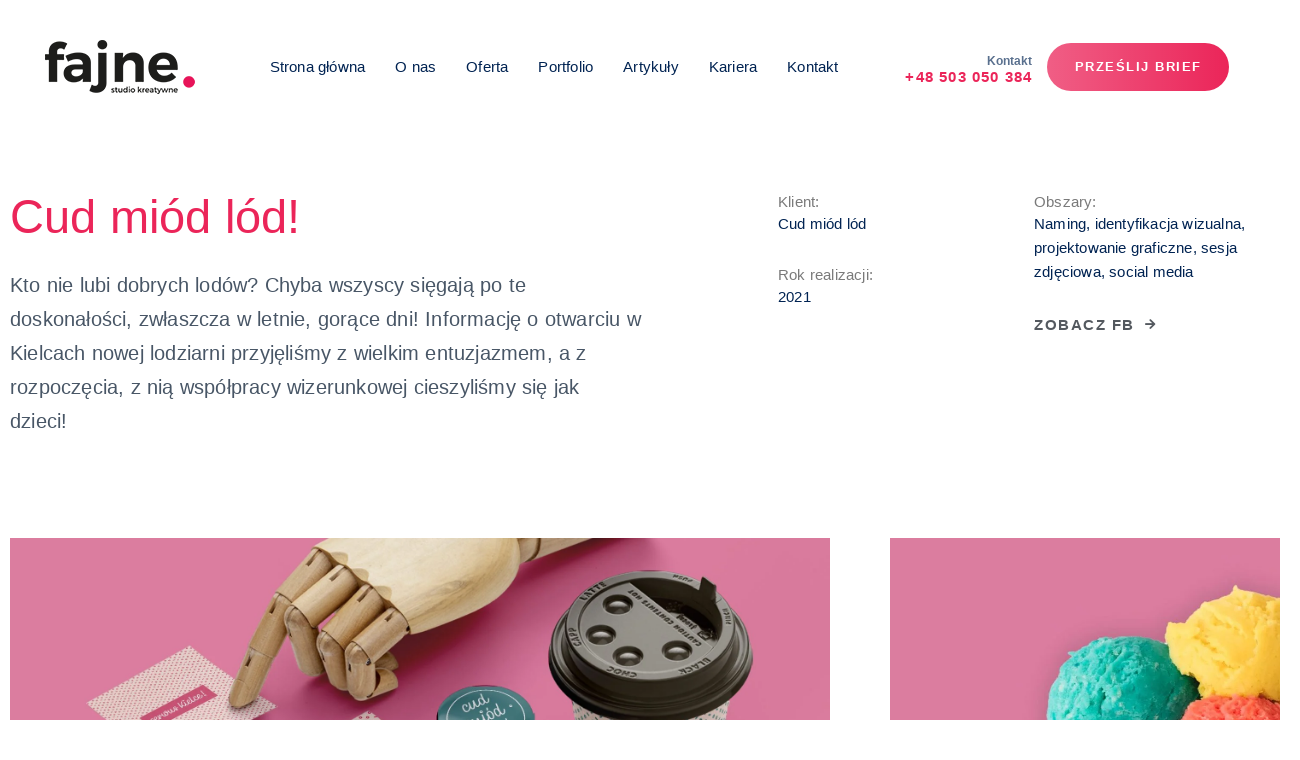

--- FILE ---
content_type: text/html; charset=UTF-8
request_url: https://fajne.studio/portfolio/cud-miod-lod/
body_size: 33963
content:
<!DOCTYPE html><html lang="pl-PL" prefix="og: https://ogp.me/ns#"><head ><meta charset="UTF-8"><meta name="viewport" content="width=device-width, initial-scale=1.0" /><meta http-equiv="X-UA-Compatible" content="IE=edge"><link rel="profile" href="https://gmpg.org/xfn/11">
 <script id="cookieyes" type="litespeed/javascript" data-src="https://cdn-cookieyes.com/client_data/43a4dacdd6d64c24adefef6b/script.js"></script> 
 <script type="litespeed/javascript">!function(f,b,e,v,n,t,s){if(f.fbq)return;n=f.fbq=function(){n.callMethod?n.callMethod.apply(n,arguments):n.queue.push(arguments)};if(!f._fbq)f._fbq=n;n.push=n;n.loaded=!0;n.version='2.0';n.queue=[];t=b.createElement(e);t.async=!0;t.src=v;s=b.getElementsByTagName(e)[0];s.parentNode.insertBefore(t,s)}(window,document,'script','https://connect.facebook.net/en_US/fbevents.js');fbq('init','561568610675061');fbq('track','PageView')</script> <noscript><img height="1" width="1" style="display:none"
src="https://www.facebook.com/tr?id=561568610675061&ev=PageView&noscript=1"
/></noscript> <script type="litespeed/javascript" data-src="https://www.googletagmanager.com/gtag/js?id=G-FQJ8CJ8SY6"></script> <script type="litespeed/javascript">window.dataLayer=window.dataLayer||[];function gtag(){dataLayer.push(arguments)}
gtag('js',new Date());gtag('config','G-FQJ8CJ8SY6')</script> <meta name="mobile-web-app-capable" content="yes"><meta name="apple-mobile-web-app-capable" content="yes"><meta name="apple-mobile-web-app-title" content="Fajne studio kreatywne - Agencja marketingowa Kielce"><link rel="pingback" href="https://fajne.studio/xmlrpc.php" /> <script type="litespeed/javascript">var WebFontConfig=WebFontConfig||{};WebFontConfig.active=function(){if(typeof(window.jQuery)!=='undefined'){jQuery(window).trigger('liquid_async_fonts_active')}};WebFontConfig.inactive=function(){if(typeof(window.jQuery)!=='undefined'){jQuery(window).trigger('liquid_async_fonts_inactive')}}</script> <title>Cud miód lód - Fajne studio kreatywne</title><meta name="description" content="Kto nie lubi dobrych lodów? Chyba wszyscy sięgają po te doskonałości, a najlepsze lody zjecie w Cud miód lód!"/><meta name="robots" content="follow, index, max-snippet:-1, max-video-preview:-1, max-image-preview:large"/><link rel="canonical" href="https://fajne.studio/portfolio/cud-miod-lod/" /><meta property="og:locale" content="pl_PL" /><meta property="og:type" content="article" /><meta property="og:title" content="Cud miód lód - Fajne studio kreatywne" /><meta property="og:description" content="Kto nie lubi dobrych lodów? Chyba wszyscy sięgają po te doskonałości, a najlepsze lody zjecie w Cud miód lód!" /><meta property="og:url" content="https://fajne.studio/portfolio/cud-miod-lod/" /><meta property="og:site_name" content="Fajne studio kreatywne" /><meta property="article:publisher" content="https://www.facebook.com/fajnestudiokreatywne/" /><meta property="og:updated_time" content="2022-04-07T12:21:40+02:00" /><meta property="og:image" content="https://fajne.studio/wp-content/uploads/2021/10/image-e1646222345747.jpeg" /><meta property="og:image:secure_url" content="https://fajne.studio/wp-content/uploads/2021/10/image-e1646222345747.jpeg" /><meta property="og:image:width" content="1256" /><meta property="og:image:height" content="628" /><meta property="og:image:alt" content="Portfolio - Cud miód lód" /><meta property="og:image:type" content="image/jpeg" /><meta property="article:published_time" content="2021-10-14T12:40:17+02:00" /><meta property="article:modified_time" content="2022-04-07T12:21:40+02:00" /><meta name="twitter:card" content="summary_large_image" /><meta name="twitter:title" content="Cud miód lód - Fajne studio kreatywne" /><meta name="twitter:description" content="Kto nie lubi dobrych lodów? Chyba wszyscy sięgają po te doskonałości, a najlepsze lody zjecie w Cud miód lód!" /><meta name="twitter:image" content="https://fajne.studio/wp-content/uploads/2021/10/image-e1646222345747.jpeg" /> <script type="application/ld+json" class="rank-math-schema-pro">{"@context":"https://schema.org","@graph":[{"@type":"Place","@id":"https://fajne.studio/#place","address":{"@type":"PostalAddress","streetAddress":"Krakowska 135","addressLocality":"Kielce","postalCode":"25-701","addressCountry":"Polska"}},{"@type":["LocalBusiness","Organization"],"@id":"https://fajne.studio/#organization","name":"Fajne studio kreatywne","url":"https://fajne.studio","sameAs":["https://www.facebook.com/fajnestudiokreatywne/"],"email":"hello@fajne.studio","address":{"@type":"PostalAddress","streetAddress":"Krakowska 135","addressLocality":"Kielce","postalCode":"25-701","addressCountry":"Polska"},"logo":{"@type":"ImageObject","@id":"https://fajne.studio/#logo","url":"https://fajne.studio/wp-content/uploads/2021/05/fajne-logo-retina.png","contentUrl":"https://fajne.studio/wp-content/uploads/2021/05/fajne-logo-retina.png","caption":"Fajne studio kreatywne","inLanguage":"pl-PL","width":"300","height":"108"},"openingHours":["Monday,Tuesday,Wednesday,Thursday,Friday 08:00-16:00"],"location":{"@id":"https://fajne.studio/#place"},"image":{"@id":"https://fajne.studio/#logo"},"telephone":"+48603103427"},{"@type":"WebSite","@id":"https://fajne.studio/#website","url":"https://fajne.studio","name":"Fajne studio kreatywne","publisher":{"@id":"https://fajne.studio/#organization"},"inLanguage":"pl-PL"},{"@type":"ImageObject","@id":"https://fajne.studio/wp-content/uploads/2021/10/image-e1646222345747.jpeg","url":"https://fajne.studio/wp-content/uploads/2021/10/image-e1646222345747.jpeg","width":"1256","height":"628","caption":"Portfolio - Cud mi\u00f3d l\u00f3d","inLanguage":"pl-PL"},{"@type":"WebPage","@id":"https://fajne.studio/portfolio/cud-miod-lod/#webpage","url":"https://fajne.studio/portfolio/cud-miod-lod/","name":"Cud mi\u00f3d l\u00f3d - Fajne studio kreatywne","datePublished":"2021-10-14T12:40:17+02:00","dateModified":"2022-04-07T12:21:40+02:00","isPartOf":{"@id":"https://fajne.studio/#website"},"primaryImageOfPage":{"@id":"https://fajne.studio/wp-content/uploads/2021/10/image-e1646222345747.jpeg"},"inLanguage":"pl-PL"},{"@type":"Person","@id":"https://fajne.studio/autor/msurgiel/","name":"Maciej Surgiel","url":"https://fajne.studio/autor/msurgiel/","image":{"@type":"ImageObject","@id":"https://fajne.studio/wp-content/litespeed/avatar/deab023ab235cae92514b3079501b85c.jpg?ver=1768965967","url":"https://fajne.studio/wp-content/litespeed/avatar/deab023ab235cae92514b3079501b85c.jpg?ver=1768965967","caption":"Maciej Surgiel","inLanguage":"pl-PL"},"sameAs":["https://fajne.studio"],"worksFor":{"@id":"https://fajne.studio/#organization"}},{"@type":"Article","headline":"Cud mi\u00f3d l\u00f3d - Fajne studio kreatywne","keywords":"Cud mi\u00f3d l\u00f3d","datePublished":"2021-10-14T12:40:17+02:00","dateModified":"2022-04-07T12:21:40+02:00","author":{"@id":"https://fajne.studio/autor/msurgiel/","name":"Maciej Surgiel"},"publisher":{"@id":"https://fajne.studio/#organization"},"description":"Kto nie lubi dobrych lod\u00f3w? Chyba wszyscy si\u0119gaj\u0105 po te doskona\u0142o\u015bci, a najlepsze lody zjecie w Cud mi\u00f3d l\u00f3d!","name":"Cud mi\u00f3d l\u00f3d - Fajne studio kreatywne","@id":"https://fajne.studio/portfolio/cud-miod-lod/#richSnippet","isPartOf":{"@id":"https://fajne.studio/portfolio/cud-miod-lod/#webpage"},"image":{"@id":"https://fajne.studio/wp-content/uploads/2021/10/image-e1646222345747.jpeg"},"inLanguage":"pl-PL","mainEntityOfPage":{"@id":"https://fajne.studio/portfolio/cud-miod-lod/#webpage"}}]}</script> <link rel="alternate" type="application/rss+xml" title="Fajne studio kreatywne &raquo; Kanał z wpisami" href="https://fajne.studio/feed/" /><link rel="alternate" type="application/rss+xml" title="Fajne studio kreatywne &raquo; Kanał z komentarzami" href="https://fajne.studio/comments/feed/" /><link rel="alternate" title="oEmbed (JSON)" type="application/json+oembed" href="https://fajne.studio/wp-json/oembed/1.0/embed?url=https%3A%2F%2Ffajne.studio%2Fportfolio%2Fcud-miod-lod%2F" /><link rel="alternate" title="oEmbed (XML)" type="text/xml+oembed" href="https://fajne.studio/wp-json/oembed/1.0/embed?url=https%3A%2F%2Ffajne.studio%2Fportfolio%2Fcud-miod-lod%2F&#038;format=xml" /><link rel="preload" href="https://fajne.studio/wp-content/themes/hub/assets/vendors/liquid-icon/lqd-essentials/fonts/lqd-essentials.woff2" as="font" type="font/woff2" crossorigin><style id='wp-img-auto-sizes-contain-inline-css' type='text/css'>img:is([sizes=auto i],[sizes^="auto," i]){contain-intrinsic-size:3000px 1500px}
/*# sourceURL=wp-img-auto-sizes-contain-inline-css */</style><style id="litespeed-ccss">body{--wp--preset--color--black:#000;--wp--preset--color--cyan-bluish-gray:#abb8c3;--wp--preset--color--white:#fff;--wp--preset--color--pale-pink:#f78da7;--wp--preset--color--vivid-red:#cf2e2e;--wp--preset--color--luminous-vivid-orange:#ff6900;--wp--preset--color--luminous-vivid-amber:#fcb900;--wp--preset--color--light-green-cyan:#7bdcb5;--wp--preset--color--vivid-green-cyan:#00d084;--wp--preset--color--pale-cyan-blue:#8ed1fc;--wp--preset--color--vivid-cyan-blue:#0693e3;--wp--preset--color--vivid-purple:#9b51e0;--wp--preset--gradient--vivid-cyan-blue-to-vivid-purple:linear-gradient(135deg,rgba(6,147,227,1) 0%,#9b51e0 100%);--wp--preset--gradient--light-green-cyan-to-vivid-green-cyan:linear-gradient(135deg,#7adcb4 0%,#00d082 100%);--wp--preset--gradient--luminous-vivid-amber-to-luminous-vivid-orange:linear-gradient(135deg,rgba(252,185,0,1) 0%,rgba(255,105,0,1) 100%);--wp--preset--gradient--luminous-vivid-orange-to-vivid-red:linear-gradient(135deg,rgba(255,105,0,1) 0%,#cf2e2e 100%);--wp--preset--gradient--very-light-gray-to-cyan-bluish-gray:linear-gradient(135deg,#eee 0%,#a9b8c3 100%);--wp--preset--gradient--cool-to-warm-spectrum:linear-gradient(135deg,#4aeadc 0%,#9778d1 20%,#cf2aba 40%,#ee2c82 60%,#fb6962 80%,#fef84c 100%);--wp--preset--gradient--blush-light-purple:linear-gradient(135deg,#ffceec 0%,#9896f0 100%);--wp--preset--gradient--blush-bordeaux:linear-gradient(135deg,#fecda5 0%,#fe2d2d 50%,#6b003e 100%);--wp--preset--gradient--luminous-dusk:linear-gradient(135deg,#ffcb70 0%,#c751c0 50%,#4158d0 100%);--wp--preset--gradient--pale-ocean:linear-gradient(135deg,#fff5cb 0%,#b6e3d4 50%,#33a7b5 100%);--wp--preset--gradient--electric-grass:linear-gradient(135deg,#caf880 0%,#71ce7e 100%);--wp--preset--gradient--midnight:linear-gradient(135deg,#020381 0%,#2874fc 100%);--wp--preset--duotone--dark-grayscale:url('#wp-duotone-dark-grayscale');--wp--preset--duotone--grayscale:url('#wp-duotone-grayscale');--wp--preset--duotone--purple-yellow:url('#wp-duotone-purple-yellow');--wp--preset--duotone--blue-red:url('#wp-duotone-blue-red');--wp--preset--duotone--midnight:url('#wp-duotone-midnight');--wp--preset--duotone--magenta-yellow:url('#wp-duotone-magenta-yellow');--wp--preset--duotone--purple-green:url('#wp-duotone-purple-green');--wp--preset--duotone--blue-orange:url('#wp-duotone-blue-orange');--wp--preset--font-size--small:13px;--wp--preset--font-size--medium:20px;--wp--preset--font-size--large:36px;--wp--preset--font-size--x-large:42px;--wp--preset--spacing--20:.44rem;--wp--preset--spacing--30:.67rem;--wp--preset--spacing--40:1rem;--wp--preset--spacing--50:1.5rem;--wp--preset--spacing--60:2.25rem;--wp--preset--spacing--70:3.38rem;--wp--preset--spacing--80:5.06rem}.sr-only{position:absolute;width:1px;height:1px;padding:0;margin:-1px;overflow:hidden;clip:rect(0,0,0,0);border:0}html{font-family:sans-serif;-ms-text-size-adjust:100%;-webkit-text-size-adjust:100%}body{margin:0}article,header,main,section{display:block}template{display:none}a{background-color:transparent}strong{font-weight:700}h1{font-size:2em;margin:.67em 0}mark{background:#ff0;color:#000}img{border:0}svg:not(:root){overflow:hidden}button{color:inherit;font:inherit;margin:0}button{overflow:visible}button{text-transform:none}button{-webkit-appearance:button}button::-moz-focus-inner{border:0;padding:0}*,:after,:before{box-sizing:border-box}html{font-size:10px}body{font-family:"Helvetica Neue",Helvetica,Arial,sans-serif;font-size:14px;line-height:1.42857143;color:#333;background-color:#fff}button{font-family:inherit;font-size:inherit;line-height:inherit}a{color:#337ab7;text-decoration:none}img{vertical-align:middle}.sr-only{position:absolute;width:1px;height:1px;margin:-1px;padding:0;overflow:hidden;clip:rect(0,0,0,0);border:0}.h1,h1,h6{font-family:inherit;font-weight:500;line-height:1.1;color:inherit}.h1,h1{margin-top:20px;margin-bottom:10px}h6{margin-top:10px;margin-bottom:10px}.h1,h1{font-size:36px}h6{font-size:12px}p{margin:0 0 10px}mark{background-color:#fcf8e3;padding:.2em}ul{margin-top:0;margin-bottom:20px}ul{margin-bottom:10px}ul ul{margin-bottom:0}.container{margin-right:auto;margin-left:auto;padding-left:15px;padding-right:15px}@media (min-width:768px){.container{width:750px}}@media (min-width:992px){.container{width:970px}}@media (min-width:1200px){.container{width:1170px}}.collapse{display:none}.nav{margin-bottom:0;padding-left:0;list-style:none}.nav>li,.nav>li>a{position:relative;display:block}.nav>li>a{padding:10px 15px}.navbar-collapse{overflow-x:visible;padding-right:15px;padding-left:15px;border-top:1px solid transparent;box-shadow:inset 0 1px 0 rgba(255,255,255,.1);-webkit-overflow-scrolling:touch}@media (min-width:1200px){.navbar-collapse{width:auto;border-top:0;box-shadow:none}}.navbar-brand{float:left;padding:15px;font-size:18px;line-height:20px;height:50px}.navbar-toggle{position:relative;float:right;margin-right:15px;padding:9px 10px;margin-top:8px;margin-bottom:8px;background-color:transparent;background-image:none;border:1px solid transparent;border-radius:4px}@media (min-width:992px){.navbar-toggle{display:none}}.clearfix:after,.clearfix:before,.container:after,.container:before,.nav:after,.nav:before,.navbar-collapse:after,.navbar-collapse:before,.navbar-header:after,.navbar-header:before{content:" ";display:table}.clearfix:after,.container:after,.nav:after,.navbar-collapse:after,.navbar-header:after{clear:both}.d-none{display:none!important}@-ms-viewport{width:device-width}.screen-reader-text{clip:rect(1px,1px,1px,1px);position:absolute!important;height:1px;width:1px;overflow:hidden}.aligncenter{clear:both;display:block;margin-left:auto;margin-right:auto;text-align:center}body{font-family:"Rubik",sans-serif;font-size:18px;line-height:1.7;font-weight:400}.h1,h1,h6{font-family:"Manrope",sans-serif;margin:1em 0 .5em;font-weight:600;line-height:1.2em;color:#181b31}.h1,h1{margin-top:0;font-size:52px}h6{font-size:18px}.screen-reader-text{position:absolute;top:-10000em;width:1px;height:1px;margin:-1px;padding:0;overflow:hidden;clip:rect(0,0,0,0);border:0}.elementor *,.elementor :after,.elementor :before{box-sizing:border-box}.elementor a{box-shadow:none;text-decoration:none}.elementor img{height:auto;max-width:100%;border:none;border-radius:0;box-shadow:none}.elementor-widget-wrap .elementor-element.elementor-widget__width-auto{max-width:100%}.elementor-element{--flex-direction:initial;--flex-wrap:initial;--justify-content:initial;--align-items:initial;--align-content:initial;--gap:initial;--flex-basis:initial;--flex-grow:initial;--flex-shrink:initial;--order:initial;--align-self:initial;flex-basis:var(--flex-basis);flex-grow:var(--flex-grow);flex-shrink:var(--flex-shrink);order:var(--order);align-self:var(--align-self)}:root{--page-title-display:block}.elementor-section{position:relative}.elementor-section .elementor-container{display:flex;margin-right:auto;margin-left:auto;position:relative}@media (max-width:1199px){.elementor-section .elementor-container{flex-wrap:wrap}}.elementor-section.elementor-section-boxed>.elementor-container{max-width:1140px}.elementor-widget-wrap{position:relative;width:100%;flex-wrap:wrap;align-content:flex-start}.elementor:not(.elementor-bc-flex-widget) .elementor-widget-wrap{display:flex}.elementor-widget-wrap>.elementor-element{width:100%}.elementor-widget{position:relative}.elementor-widget:not(:last-child){margin-bottom:20px}.elementor-widget:not(:last-child).elementor-widget__width-auto{margin-bottom:0}.elementor-column{position:relative;min-height:1px;display:flex}.elementor-column-gap-default>.elementor-column>.elementor-element-populated{padding:10px}@media (min-width:768px){.elementor-column.elementor-col-33{width:33.333%}.elementor-column.elementor-col-100{width:100%}}@media (max-width:767px){.elementor-column{width:100%}}.elementor-button{display:inline-block;line-height:1;background-color:#818a91;font-size:15px;padding:12px 24px;border-radius:3px;color:#fff;fill:#fff;text-align:center}.elementor-button:visited{color:#fff}.elementor-button span{text-decoration:inherit}.elementor-element{--swiper-theme-color:#000;--swiper-navigation-size:44px;--swiper-pagination-bullet-size:6px;--swiper-pagination-bullet-horizontal-gap:6px}@media (max-width:767px){.elementor .elementor-hidden-mobile{display:none}}@media (min-width:768px) and (max-width:1199px){.elementor .elementor-hidden-tablet{display:none}}.elementor-kit-13{--e-global-color-primary:#eb2559;--e-global-color-secondary:#54595f;--e-global-color-text:#7a7a7a;--e-global-color-accent:#eb2559;--e-global-color-47ccdb1:#002352;--e-global-color-dd73d4b:#f05e85;--e-global-color-a8c96a6:#eb2559;--e-global-color-49b6a3d:#eb2559;--e-global-color-c616047:#2e6ff2;--e-global-color-3b002a7:#79aef2;--e-global-color-c23614f:#f2aa52;--e-global-color-69c9c9c:#f26a4b;--e-global-typography-primary-font-family:"Lato";--e-global-typography-primary-font-weight:300;--e-global-typography-secondary-font-family:"Lato";--e-global-typography-secondary-font-weight:300;--e-global-typography-text-font-family:"Lato";--e-global-typography-text-font-weight:300;--e-global-typography-accent-font-family:"Lato";--e-global-typography-accent-font-weight:500;color:#485666;font-family:"Lato",Sans-serif;font-size:15px;line-height:1.66em;letter-spacing:.2px;background-image:url("https://fajne.studio/wp-content/uploads/2021/01/bg-min-3-1.png");background-position:top center;background-size:cover}body.elementor-page{--color-gradient-start:#f05e85;--color-gradient-stop:#eb2559}h1,.h1{color:#233d62;font-family:"Lato",Sans-serif;font-size:47px;font-weight:500;line-height:1.15em}h6{color:#eb2559;font-family:"Lato",Sans-serif;font-size:12px;font-weight:600;line-height:1.2em;letter-spacing:1px}.elementor-kit-13 a{font-family:"Lato",Sans-serif;line-height:1.4em}.elementor-kit-13 button,.elementor-kit-13 .elementor-button{font-weight:700;text-transform:uppercase;letter-spacing:1.5px}.main-header .navbar-brand{max-width:150px}.elementor-section.elementor-section-boxed>.elementor-container{max-width:1300px}.elementor-widget:not(:last-child){margin-bottom:0}.elementor-element{--widgets-spacing:0px}@media (max-width:1199px){.main-header .lqd-mobile-sec .navbar-brand img{max-width:150px}.elementor-section.elementor-section-boxed>.elementor-container{max-width:1024px}}@media (max-width:767px){.main-header .lqd-mobile-sec .navbar-brand img{max-width:150px}.elementor-section.elementor-section-boxed>.elementor-container{max-width:767px}}.elementor-10819 .elementor-element.elementor-element-4db3f86>.elementor-container>.elementor-column>.elementor-widget-wrap{align-content:center;align-items:center}.elementor-10819 .elementor-element.elementor-element-4db3f86{padding:180px 0 0}.elementor-10819 .elementor-element.elementor-element-bde5c4b>.elementor-element-populated{margin:0 15% 0 0;--e-column-margin-right:15%;--e-column-margin-left:0%}.elementor-10819 .elementor-element.elementor-element-1f460fa .lqd-highlight-inner{height:.275em}.elementor-10819 .elementor-element.elementor-element-1f460fa .lqd-highlight-inner{bottom:0;left:0}.elementor-10819 .elementor-element.elementor-element-fbb8ea1 .ld-fh-element{font-size:20px;line-height:1.7em;margin:0 0 1.5em}.elementor-10819 .elementor-element.elementor-element-b5df3e2.elementor-column.elementor-element[data-element_type="column"]>.elementor-widget-wrap.elementor-element-populated{align-content:flex-start;align-items:flex-start}.elementor-10819 .elementor-element.elementor-element-cc78029 .ld-fh-element{color:var(--e-global-color-text)}.elementor-10819 .elementor-element.elementor-element-02aff38 .ld-fh-element{color:var(--e-global-color-47ccdb1)}.elementor-10819 .elementor-element.elementor-element-02aff38>.elementor-widget-container{margin:-10px 0 20px}.elementor-10819 .elementor-element.elementor-element-812a997 .ld-fh-element{color:var(--e-global-color-text)}.elementor-10819 .elementor-element.elementor-element-a6affec .ld-fh-element{color:var(--e-global-color-47ccdb1)}.elementor-10819 .elementor-element.elementor-element-a6affec>.elementor-widget-container{margin:-10px 0 20px}.elementor-10819 .elementor-element.elementor-element-59eba38.elementor-column.elementor-element[data-element_type="column"]>.elementor-widget-wrap.elementor-element-populated{align-content:flex-start;align-items:flex-start}.elementor-10819 .elementor-element.elementor-element-485ff3d .ld-fh-element{color:var(--e-global-color-text)}.elementor-10819 .elementor-element.elementor-element-2293213 .ld-fh-element{color:var(--e-global-color-47ccdb1)}.elementor-10819 .elementor-element.elementor-element-2293213>.elementor-widget-container{margin:-10px 0 20px}.elementor-10819 .elementor-element.elementor-element-8a64407{padding:50px 0}.elementor-10819 .elementor-element.elementor-element-4ac895d .carousel-item{width:calc(100%/1.5);flex:0 0 auto;padding-inline-start:30px;padding-inline-end:30px}.elementor-10819 .elementor-element.elementor-element-4ac895d .carousel-items{margin-inline-start:-30px;margin-inline-end:-30px}.elementor-10819 .elementor-element.elementor-element-56a8308 .lqd-highlight-inner{background:#d3fff8;bottom:5px;left:0}.elementor-10819 .elementor-element.elementor-element-56a8308 .lqd-highlight-inner{height:.275em}@media (max-width:1199px){.elementor-10819 .elementor-element.elementor-element-bde5c4b>.elementor-element-populated{margin:0;--e-column-margin-right:0px;--e-column-margin-left:0px}.elementor-10819 .elementor-element.elementor-element-4ac895d .carousel-item{width:calc(100%/1.5);flex:0 0 auto}}@media (min-width:768px){.elementor-10819 .elementor-element.elementor-element-bde5c4b{width:60%}.elementor-10819 .elementor-element.elementor-element-b5df3e2{width:20%}.elementor-10819 .elementor-element.elementor-element-59eba38{width:19.666%}}@media (max-width:1199px) and (min-width:768px){.elementor-10819 .elementor-element.elementor-element-bde5c4b{width:100%}.elementor-10819 .elementor-element.elementor-element-b5df3e2{width:100%}.elementor-10819 .elementor-element.elementor-element-59eba38{width:100%}}@media (max-width:767px){.elementor-10819 .elementor-element.elementor-element-4db3f86{padding:120px 0 0}.elementor-10819 .elementor-element.elementor-element-8a64407{padding:10px 0 40px}.elementor-10819 .elementor-element.elementor-element-4ac895d .carousel-item{width:calc(100%/1);flex:0 0 auto}}body{--color-font:var(--e-global-color-text,#626974);--color-primary:var(--e-global-color-primary,#184341);--color-secondary:var(--e-global-color-secondary);--color-link:#5b7bfb;--color-link-hover:#181b31;--color-gradient-start:#007fff;--color-gradient-stop:#ff4d54;--lqd-site-width:1140px;--lqd-z-index:20;--lqd-sticky-header-height:0px;--lqd-sticky-header-sentinel-top:100%;--lqd-sticky-header-placeholder-height:80px;--lqd-snickersbar-animation-time:1.2s;--lqd-snickersbar-stay-time:4s;--lqd-menu-items-top-padding:10px;--lqd-menu-items-bottom-padding:10px;--lqd-menu-items-left-padding:15px;--lqd-menu-items-right-padding:15px;--lqd-cc-bc:var(--color-primary);--lqd-cc-bg:var(--color-primary);--lqd-cc-size-outer:35px;--lqd-cc-size-inner:7px;--lqd-cc-bw:1px;--lqd-cc-br:calc(var(--lqd-cc-size-outer)/2);--lqd-cc-active-bc:var(--color-primary);--lqd-cc-active-bg:var(--color-primary);--lqd-cc-active-bw:1px;--lqd-cc-active-circle-color:#fff;--lqd-cc-active-circle-txt:#000;--lqd-cc-active-arrow-color:#fff}*,:after,:before{box-sizing:border-box}body,html{max-width:100vw}html{font-size:100%;overflow-x:hidden}body{color:var(--color-font);-webkit-font-smoothing:antialiased;-moz-osx-font-smoothing:grayscale}p{margin-top:0;margin-bottom:1.5em}#lqd-site-content,#wrap{position:relative;background-color:#fff}#lqd-site-content{z-index:2}.elementor-page:not(.has-sidebar):not(.single-product) #lqd-site-content>.container{max-width:none;width:100%;padding:0}@media screen and (max-width:879px){body{overflow:hidden}}a{text-decoration:none;color:var(--color-link)}img{max-width:100%;height:auto}.d-inline-block{display:inline-block}.inline-ul>li{width:auto!important}.inline-ul>li,.inline-ul>li>a{display:inline-flex!important}.reset-ul{padding:0;margin:0;list-style:none}.screen-reader-text{position:absolute;width:1px;height:1px;padding:0;margin:-1px;overflow:hidden;clip:rect(0,0,0,0);white-space:nowrap;border:0}.border-radius-circle{border-radius:10em}.align-items-center{align-items:center}.align-items-start{align-items:flex-start}.d-flex{display:flex}.d-inline-flex,.lqd-mobile-sec-nav .menu-item-has-children>a .submenu-expander{display:inline-flex}.flex-column{flex-direction:column}.justify-content-center{justify-content:center}.h-100{height:100%}.overflow-hidden{overflow:hidden}.p-0{padding:0}.pos-abs{position:absolute}.pos-fix{position:fixed}.pos-rel{position:relative}.ws-nowrap{white-space:nowrap}.w-100{width:100%}.z-index-1{z-index:1}.z-index-10{z-index:10}.main-header{max-width:100vw;position:relative;top:var(--lqd-top-scroll-ind-height,0);z-index:99}.main-header .elementor-widget-ld_header_menu,.main-header>.elementor>.elementor-section>.elementor-container,.main-header>.elementor>.elementor-section>.elementor-container>.elementor-column,.main-header>.elementor>.elementor-section>.elementor-container>.elementor-column>.elementor-widget-wrap,.main-header>.elementor>.elementor-section>.elementor-container>.elementor-column>.elementor-widget-wrap>.elementor-widget{position:static}.main-header>.elementor>.elementor-section>.elementor-container>.elementor-column>.elementor-widget-wrap{flex-direction:row;flex-grow:1}.main-header>.elementor>.elementor-section>.elementor-container>.elementor-column>.elementor-widget-wrap>.elementor-widget{margin-bottom:0}.main-header>.elementor>.elementor-section>.elementor-container>.elementor-column>.elementor-widget-wrap>.elementor-element{width:auto}.main-header-overlay{position:absolute;top:var(--lqd-top-scroll-ind-height,0);left:0;right:0}.lqd-sticky-placeholder{height:var(--lqd-sticky-header-placeholder-height,0)}.nav-item-children{min-width:232px;padding:1.0625em 0;border-radius:5px;position:absolute;top:100%;left:0;z-index:11;list-style:none;opacity:0;visibility:hidden;text-align:start;transform:translateY(10px)}.nav-item-children:before{content:"";display:inline-block;border-radius:inherit;position:absolute;top:0;left:0;bottom:0;right:0;z-index:-1;background-color:#fff;box-shadow:0 16px 50px rgba(0,0,0,.07)}.nav-item-children>li{position:relative;font-size:1em;line-height:normal}.nav-item-children>li>a{display:block;padding:.75em 1.75em;width:100%;color:rgba(0,0,0,.55)}.submenu-expander{display:none;width:36px;height:36px;flex:0 0 auto;margin-inline-start:auto;border-radius:3px;background-color:rgba(0,0,0,.05);align-items:center;justify-content:center;z-index:3;font-size:18px}.lqd-submenu-cover .main-nav>.menu-item-has-children:not(.megamenu) .nav-item-children{min-width:120px;box-shadow:0 10px 35px -5px rgba(0,0,0,.05);border-radius:15px}.lqd-submenu-cover .main-nav>.menu-item-has-children:not(.megamenu)>.nav-item-children,.lqd-submenu-cover .main-nav>.menu-item-has-children:not(.megamenu)>.nav-item-children>li{transform:translateY(15px)}.lqd-submenu-cover .main-nav>.menu-item-has-children:not(.megamenu)>a{z-index:1}.lqd-submenu-cover .main-nav>.menu-item-has-children:not(.megamenu)>.nav-item-children{--bg-position:clamp(5px,var(--lqd-menu-items-top-padding),calc(var(--item-height) - var(--lqd-menu-items-top-padding) - (var(--lqd-menu-items-top-padding)/2) - 10px));padding-top:var(--item-height);top:0;z-index:3;white-space:nowrap}.lqd-submenu-cover .main-nav>.menu-item-has-children:not(.megamenu)>.nav-item-children:before{top:var(--bg-position);left:clamp(-5px,var(--lqd-menu-items-left-padding,15px)*-1,-20px);right:clamp(var(--lqd-menu-items-right-padding,15px)*-1,var(--lqd-menu-items-right-padding,15px)/2*-1,var(--lqd-menu-items-right-padding,15px)*-1)}.lqd-submenu-cover .main-nav>.menu-item-has-children:not(.megamenu)>.nav-item-children>li{opacity:0}.lqd-submenu-cover .main-nav>.menu-item-has-children:not(.megamenu)>.nav-item-children>li>a{padding:.5em var(--lqd-menu-items-right-padding,15px) .5em var(--lqd-menu-items-left-padding,15px)}.nav-trigger .bars{width:55px;height:55px}.nav-trigger .bars:before{content:"";display:inline-block;width:100%;height:100%;position:absolute;top:0;left:0;z-index:-1;border-radius:inherit}.nav-trigger .bars,.nav-trigger .bars-inner{border-radius:inherit;align-items:inherit;justify-content:inherit}.nav-trigger .bar{background-color:#000}.nav-trigger .bar:after,.nav-trigger .bar:before{background-color:inherit}.nav-trigger .bar:last-child{margin-bottom:0!important}.nav-trigger.style-mobile .bars{width:20px;height:15px;transform:rotate(0)}.nav-trigger.style-mobile .bar{width:20px;height:2px;border-radius:50px;margin-bottom:4.25px}.nav-trigger.style-mobile .bar:first-child,.nav-trigger.style-mobile .bar:last-child{opacity:0;visibility:hidden}.nav-trigger.style-mobile .bar:first-child{transform:translateY(-3px)}.nav-trigger.style-mobile .bar:last-child{transform:translateY(3px)}.nav-trigger.style-mobile .bar:nth-child(2){width:22px;margin-inline-end:auto;transform:rotate(45deg)}.nav-trigger.style-mobile .bar:nth-child(2):before{content:"";display:inline-block;width:100%;height:100%;position:absolute;top:0;left:0;border-radius:inherit;background-color:inherit;transform:rotate(-90deg)}.nav-trigger.collapsed .bars{transform:none}.nav-trigger.collapsed .bar:first-child,.nav-trigger.collapsed .bar:last-child,.nav-trigger.collapsed .bar:nth-child(2){opacity:1;visibility:visible;transform:none}.nav-trigger.collapsed .bar:first-child:after,.nav-trigger.collapsed .bar:first-child:before,.nav-trigger.collapsed .bar:last-child:after,.nav-trigger.collapsed .bar:last-child:before,.nav-trigger.collapsed .bar:nth-child(2):after,.nav-trigger.collapsed .bar:nth-child(2):before{transform:rotate(0) translate(0,0)}.nav-trigger.collapsed.style-mobile .bar:nth-child(2){width:16px}.nav-trigger.collapsed.style-mobile .bar:nth-child(2):before{opacity:0}.lqd-mobile-sec ul.main-nav.lqd-mobile-main-nav>li{padding-inline-start:0;padding-inline-end:0}.navbar-brand{height:auto;line-height:normal;order:0}.navbar-brand .logo-sticky{display:none}.navbar-brand .logo-dark{top:0;left:0;opacity:0;visibility:hidden}.navbar-brand-inner{display:grid;place-items:center}.module-primary-nav{position:static;min-height:100%}.main-nav{flex:1 auto}.main-nav>li,.main-nav>li>a{position:relative;flex-direction:column;display:flex}.main-nav>li>a{flex:1 auto;flex-direction:row;align-items:center;padding:var(--lqd-menu-items-top-padding,10px) var(--lqd-menu-items-right-padding,15px) var(--lqd-menu-items-bottom-padding,10px) var(--lqd-menu-items-left-padding,15px);z-index:1;color:#a7a9b8;white-space:nowrap}.elementor-widget-ld_header_menu .navbar-collapse{flex:1 auto;overflow:visible;height:auto!important}.main-header .elementor-widget-ld_header_menu{align-items:stretch;height:100%}.main-header .elementor-widget-ld_header_menu>.elementor-widget-container{height:100%;display:flex;align-items:stretch}.lqd-mobile-sec .main-nav>li{width:100%}.navbar-header .navbar-toggle{order:3;margin-inline-start:20px}.lqd-mobile-modules-container{display:flex}.lqd-mobile-modules-container:empty{display:none}.lqd-mobile-sec-nav{top:100%;left:0}.lqd-mobile-sec .main-nav:after,.lqd-mobile-sec .main-nav:before,.lqd-mobile-sec-inner:after,.lqd-mobile-sec-inner:before{content:none}.lqd-mobile-sec{display:none}[data-mobile-nav-trigger-alignment=right] .lqd-mobile-sec .navbar-brand{margin-inline-end:0;margin-inline-start:0!important}[data-mobile-nav-trigger-alignment=right] .lqd-mobile-sec .navbar-brand-inner{margin-inline-end:-20px!important}[data-mobile-nav-trigger-alignment=right] .lqd-mobile-sec .navbar-toggle{justify-content:flex-end}@media screen and (max-width:992px){[data-overlay-onmobile=false] .main-header:not(.is-stuck){position:relative;top:auto;left:auto}}.lqd-mobile-sec .nav-trigger{margin:0}.lqd-mobile-sec .menu-item-has-children>a{position:relative}.lqd-mobile-sec .navbar-brand{padding:22px 0;max-width:75%!important}.lqd-mobile-sec .main-nav{width:100%;font-size:14px;font-weight:500;line-height:1.5em;text-transform:none;letter-spacing:0;text-align:start}.lqd-mobile-sec .main-nav>li>a{font-size:inherit;font-weight:inherit;line-height:inherit;text-transform:inherit;letter-spacing:inherit}.lqd-mobile-sec .main-nav .nav-item-children{transform:none}.lqd-mobile-sec .submenu-expander{order:3}.lqd-mobile-sec .navbar-header{padding-inline-start:20px;padding-inline-end:20px;justify-content:space-between}.lqd-mobile-sec .navbar-header>*{width:33.33%;flex:0 0 auto}.lqd-mobile-sec .navbar-collapse{overflow-x:hidden;overflow-y:auto;color:#000}.lqd-mobile-sec ul.main-nav.lqd-mobile-main-nav>li>a{display:flex;padding:15px 25px;border-bottom:1px solid rgba(0,0,0,.05);align-items:center;color:#000}[data-mobile-nav-style=modern] .lqd-mobile-sec ul.main-nav.lqd-mobile-main-nav{padding:12px 15px;font-size:16px}[data-mobile-nav-style=modern] .lqd-mobile-sec ul.main-nav.lqd-mobile-main-nav>li>a{border:0}[data-mobile-nav-style=modern] .lqd-mobile-sec:before{content:"";display:inline-block;width:80vw;height:100vh;position:fixed;top:0;left:0;z-index:1;transform:translate3d(120vw,0,0);background-color:#131313}[data-mobile-nav-style=modern] .lqd-mobile-sec .navbar-collapse{display:flex!important;justify-content:center;width:80vw!important;height:80vh!important;padding:20px 0;border:0;position:fixed;top:60px;right:0;z-index:90;background:0 0!important;box-shadow:none;flex-direction:column;overflow:visible;opacity:0;visibility:hidden;transform:translate3d(50vw,0,0)}[data-mobile-nav-style=modern] .lqd-mobile-sec .navbar-collapse ul,[data-mobile-nav-style=modern] .lqd-mobile-sec .navbar-collapse ul.main-nav.lqd-mobile-main-nav{flex:0 auto;background:0 0}[data-mobile-nav-style=modern] .lqd-mobile-sec .navbar-collapse ul .nav-item-children>li>a,[data-mobile-nav-style=modern] .lqd-mobile-sec .navbar-collapse ul.main-nav.lqd-mobile-main-nav .nav-item-children>li>a,[data-mobile-nav-style=modern] .lqd-mobile-sec .navbar-collapse ul.main-nav.lqd-mobile-main-nav>li>a,[data-mobile-nav-style=modern] .lqd-mobile-sec .navbar-collapse ul>li>a{color:#fff}[data-mobile-nav-scheme=dark] .lqd-mobile-sec .navbar-collapse{background-color:#191d18;color:#fff}[data-mobile-nav-scheme=dark] .lqd-mobile-sec ul.main-nav.lqd-mobile-main-nav>li>a{border-color:rgba(255,255,255,.1);color:#fff}[data-mobile-nav-scheme=dark] .lqd-mobile-sec .submenu-expander{background-color:rgba(255,255,255,.05)}[data-mobile-header-scheme=gray] .lqd-mobile-sec .navbar-header{background-color:#f6f6f6}.lqd-mobile-sec .nav-item-children{display:none;min-width:0;padding:15px 0;border-radius:0;position:static;top:auto;left:auto;right:auto;opacity:1;visibility:visible;text-align:inherit;box-shadow:none;font-size:inherit;font-weight:inherit;line-height:inherit;text-transform:inherit;letter-spacing:inherit;transform:none}.lqd-mobile-sec .nav-item-children:after,.lqd-mobile-sec .nav-item-children:before{content:none}.lqd-mobile-sec .nav-item-children>li>a{padding:8px 35px;color:inherit}.lqd-mobile-sec .submenu-expander{top:calc(50% - 16px);right:25px}@media screen and (max-width:992px){.lqd-mobile-sec{display:block}}.lqd-back-to-top{bottom:50px;right:50px;z-index:10;opacity:0;visibility:hidden;transform:translateY(25px)}.lqd-back-to-top a{width:45px;height:45px;background-color:#fff;box-shadow:0 0 30px -2px rgba(0,0,0,.15);font-size:10px;color:#000}.lqd-back-to-top a svg{line-height:1;margin-top:-1px;mix-blend-mode:difference}:root{--frame-width:20px}.accordion-collapse{overflow:hidden;border-bottom-right-radius:inherit;border-bottom-left-radius:inherit}.accordion-content{padding:1em 0}.accordion-content>:last-child,.accordion-content>:only-child{margin-bottom:0}.accordion-expander>i{display:inline-block}.accordion-expander>i:last-child{display:none}.btn{display:inline-flex;align-items:center;justify-content:center;border-radius:0;vertical-align:middle;position:relative;overflow:hidden;line-height:inherit;text-align:unset;white-space:nowrap}.btn-icon,.btn-icon i,.btn-txt{position:relative;z-index:3}.btn-solid{--btn-pt:1.15em;--btn-pe:2.1em;--btn-pb:1.15em;--btn-ps:2.1em;padding:var(--btn-pt) var(--btn-pe) var(--btn-pb) var(--btn-ps);background:var(--color-primary);box-shadow:0 0 0 transparent;color:#fff}.btn{--icon-w:0px;--icon-h:0px;--icon-mt:0px;--icon-me:0px;--icon-mb:0px;--icon-ms:8px;--icon-font-size:1em}.btn-icon{display:inline-flex;align-items:center;justify-content:center;margin-top:var(--icon-mt);margin-inline-end:var(--icon-me);margin-bottom:var(--icon-mb);margin-inline-start:var(--icon-ms)}.btn-icon i{font-size:var(--icon-font-size);letter-spacing:0}.btn-hover-reveal{--icon-move:0px;--icon-ms:0px;--icon-me:0px;--txt-move:calc(var(--icon-move)*-1)}.btn-hover-reveal .btn-icon{position:absolute;top:auto;opacity:0;text-decoration:none;transform:translateX(0)}.btn-hover-reveal.btn-icon-right{--icon-move:calc(var(--icon-font-size) + var(--icon-ms))}.btn-hover-reveal.btn-icon-right .btn-icon{margin-inline-end:0;right:var(--btn-pe,0)}.flickity-viewport{flex:1 0 100%}.carousel-item-content{white-space:nowrap}.carousel-item-content>*{white-space:normal}.carousel-item-content>p:only-child{width:100%;margin-bottom:0}@media screen and (max-width:767px){.carousel-item{width:100%}}@media screen and (max-width:768px){.carousel-container{max-width:100vw}}.ld-fh-element{margin-top:0;margin-bottom:.5em;vertical-align:middle}.ld-fh-element>:last-child{margin-bottom:0}.lqd-highlight,.lqd-highlight-txt{background:inherit}.lqd-highlight-txt{position:relative;z-index:1}.lqd-highlight-inner{display:inline-block;width:100%;height:100%;position:absolute;bottom:0;left:0;z-index:0;background-color:var(--color-primary);color:var(--color-primary);opacity:0;transform-origin:left center}.lqd-highlight{display:inline-block;padding:0 .125em;position:relative;color:inherit}.lqd-highlight-grow-left .lqd-highlight .lqd-highlight-inner{opacity:1!important}.lqd-highlight-grow-left .lqd-highlight .lqd-highlight-inner{transform:scaleX(0)}[data-custom-animations=true] .lqd-highlight .lqd-highlight-inner,[data-split-text=true] .lqd-highlight .lqd-highlight-inner{opacity:0}.lqd-highlight:only-child{padding:0 .1em}.lqd-highlight-classic .lqd-highlight .lqd-highlight-inner{height:.275em}.lity,.lity-wrap{z-index:999;top:0;right:0;bottom:0;left:0;outline:0!important}.lity{display:block;position:fixed;opacity:0;visibility:hidden}.lity-wrap{display:grid;place-items:center;position:absolute}.lity-loader{z-index:9991;color:#fff;position:absolute;top:50%;margin-top:-.8em;width:100%;text-align:center;font-size:14px;font-family:Arial,Helvetica,sans-serif;opacity:0}.lity-container{display:inline-block;position:relative;z-index:9992;max-width:100%;max-height:100%;outline:0!important;white-space:normal;background:#fff}.lity-content{z-index:9993;width:100%;height:100%;overflow-y:auto;overscroll-behavior:contain}.lity-close{z-index:9994;width:35px;height:35px;position:fixed;right:30px;top:30px;text-decoration:none;padding:0;color:#fff;border:0;background:0 0;outline:0;box-shadow:none}.lity .lity-close{font-family:Arial,Baskerville,monospace;font-size:35px;line-height:35px;font-style:normal;font-weight:400}.lity-backdrop{display:block;width:100vw;height:100vh;position:fixed;top:0;left:0;background-color:rgba(0,0,0,.8)}.lity .lity-close{padding:0!important;border:0!important;background:0 0!important}.lity[data-modal-type=default]{perspective:1200px}.lity[data-modal-type=default] .lity-container{border-radius:4px;box-shadow:0 20px 65px -5px rgba(0,0,0,.5)}.lity[data-modal-type=default] .lity-content{max-height:90vh}@media (min-width:768px){[data-modal-type=default] .lity-container{width:750px}}@media (min-width:992px){[data-modal-type=default] .lity-container{width:970px}}@media (min-width:1200px){[data-modal-type=default] .lity-container{width:1170px}}@media screen and (min-width:768px){.lqd-blog-post-style-3 .lqd-post-media{grid-area:media;margin-bottom:0}.lqd-blog-post-style-3 .lqd-post-header{grid-area:header;display:block;padding-inline-end:25px}.lqd-blog-post-style-3 .entry-meta{grid-area:meta}}.lqd-icn-ess{display:inline-block;font-family:"lqd-essentials";font-size:1em;line-height:1;font-weight:400;font-style:normal;speak:none;text-transform:none;-webkit-font-smoothing:antialiased;-moz-osx-font-smoothing:grayscale}.icon-ion-ios-remove:before{content:""}.icon-md-arrow-round-forward-2:before{content:""}span.lqd-highlight-txt{color:#eb2559}span.lqd-highlight-inner{display:none}.lqd-highlight:only-child{padding:0}[data-mobile-nav-scheme=dark] .lqd-mobile-sec .navbar-collapse{background-color:#f6f6f6;color:#002352}[data-mobile-nav-scheme=dark] .lqd-mobile-sec ul.main-nav.lqd-mobile-main-nav>li>a{color:#002352}.lqd-mobile-sec ul.main-nav.lqd-mobile-main-nav>li>a{padding:5px 15px}[data-mobile-nav-scheme=dark] .lqd-mobile-sec ul.main-nav.lqd-mobile-main-nav>li>ul>li>a{color:#002352}body{--color-primary:#184341;--color-gradient-start:#007fff;--color-gradient-stop:#ff4d54;--color-link:#5b7bfb;--color-link-hover:#181b31;--lqd-cc-active-bw:1px}.elementor-14 .elementor-element.elementor-element-13d9d4c5>.elementor-container{max-width:1300px}.elementor-14 .elementor-element.elementor-element-13d9d4c5{padding:.75% 2.5% 0 3.5%}.elementor-14 .elementor-element.elementor-element-8f5e424.elementor-column.elementor-element[data-element_type="column"]>.elementor-widget-wrap.elementor-element-populated{align-content:center;align-items:center}.elementor-14 .elementor-element.elementor-element-8f5e424>.elementor-element-populated{padding:0}.elementor-14 .elementor-element.elementor-element-134e59b1 .module-logo{padding-top:30px;padding-inline-end:0px;padding-bottom:30px;padding-inline-start:0px}.elementor-14 .elementor-element.elementor-element-134e59b1{width:auto;max-width:auto}.elementor-14 .elementor-element.elementor-element-49673253.elementor-column.elementor-element[data-element_type="column"]>.elementor-widget-wrap.elementor-element-populated{align-content:center;align-items:center}.elementor-14 .elementor-element.elementor-element-49673253.elementor-column>.elementor-widget-wrap{justify-content:center}.elementor-14 .elementor-element.elementor-element-49673253>.elementor-element-populated{padding:0}.elementor-14 .elementor-element.elementor-element-6dd4136d{--lqd-menu-items-top-padding:10px;--lqd-menu-items-right-padding:15px;--lqd-menu-items-bottom-padding:10px;--lqd-menu-items-left-padding:15px;width:auto;max-width:auto}.elementor-14 .elementor-element.elementor-element-6dd4136d .main-nav>li>a{color:#002352}.elementor-14 .elementor-element.elementor-element-6dd4136d>.elementor-widget-container{margin:0}.elementor-14 .elementor-element.elementor-element-541d4a62.elementor-column.elementor-element[data-element_type="column"]>.elementor-widget-wrap.elementor-element-populated{align-content:center;align-items:center}.elementor-14 .elementor-element.elementor-element-541d4a62.elementor-column>.elementor-widget-wrap{justify-content:flex-end}.elementor-14 .elementor-element.elementor-element-541d4a62>.elementor-element-populated{padding:0}.elementor-14 .elementor-element.elementor-element-3247ddbc>.elementor-widget-container{margin:0 15px 0 0}.elementor-14 .elementor-element.elementor-element-3247ddbc{width:auto;max-width:auto}.elementor-14 .elementor-element.elementor-element-da263d0 .btn{--icon-font-size:16px;font-size:13px;background-color:transparent;background-image:linear-gradient(90deg,var(--e-global-color-dd73d4b) 0%,var(--e-global-color-a8c96a6) 100%);border-radius:3em}.elementor-14 .elementor-element.elementor-element-da263d0>.elementor-widget-container{margin:0 15px 0 0}.elementor-14 .elementor-element.elementor-element-da263d0{width:auto;max-width:auto}@media (min-width:768px){.elementor-14 .elementor-element.elementor-element-8f5e424{width:15%}.elementor-14 .elementor-element.elementor-element-49673253{width:54.664%}.elementor-14 .elementor-element.elementor-element-541d4a62{width:30%}}@media (max-width:1199px){.elementor-14 .elementor-element.elementor-element-da263d0>.elementor-widget-container{margin:0 9px 0 0}}@media (max-width:767px){.elementor-14 .elementor-element.elementor-element-da263d0>.elementor-widget-container{margin:0 0 10px}.elementor-14 .elementor-element.elementor-element-da263d0{width:100%;max-width:100%}}.elementor-4144 .elementor-element.elementor-element-27724638 .lqd-highlight-inner{height:.275em}.elementor-4144 .elementor-element.elementor-element-27724638 .lqd-highlight-inner{bottom:0;left:0}.elementor-4144 .elementor-element.elementor-element-7cdeb13 .lqd-highlight-inner{height:.275em}.elementor-4144 .elementor-element.elementor-element-7cdeb13 .lqd-highlight-inner{bottom:0;left:0}.elementor-4144 .elementor-element.elementor-element-0831e22 .lqd-highlight-inner{height:.275em}.elementor-4144 .elementor-element.elementor-element-0831e22 .lqd-highlight-inner{bottom:0;left:0}.lqd-icn-ess{display:inline-block;font-family:"lqd-essentials";font-size:1em;line-height:1;font-weight:400;font-style:normal;speak:none;text-transform:none;-webkit-font-smoothing:antialiased;-moz-osx-font-smoothing:grayscale}.icon-ion-ios-remove:before{content:""}.icon-md-arrow-round-forward-2:before{content:""}.sr-only{border:0;clip:rect(0,0,0,0);height:1px;margin:-1px;overflow:hidden;padding:0;position:absolute;width:1px}</style><link rel="preload" data-asynced="1" data-optimized="2" as="style" onload="this.onload=null;this.rel='stylesheet'" href="https://fajne.studio/wp-content/litespeed/ucss/70eee5eca6455408599436a730abd1bc.css?ver=631b9" /><script data-optimized="1" type="litespeed/javascript" data-src="https://fajne.studio/wp-content/plugins/litespeed-cache/assets/js/css_async.min.js"></script> <style id='classic-theme-styles-inline-css' type='text/css'>/*! This file is auto-generated */
.wp-block-button__link{color:#fff;background-color:#32373c;border-radius:9999px;box-shadow:none;text-decoration:none;padding:calc(.667em + 2px) calc(1.333em + 2px);font-size:1.125em}.wp-block-file__button{background:#32373c;color:#fff;text-decoration:none}
/*# sourceURL=/wp-includes/css/classic-themes.min.css */</style><style id='global-styles-inline-css' type='text/css'>:root{--wp--preset--aspect-ratio--square: 1;--wp--preset--aspect-ratio--4-3: 4/3;--wp--preset--aspect-ratio--3-4: 3/4;--wp--preset--aspect-ratio--3-2: 3/2;--wp--preset--aspect-ratio--2-3: 2/3;--wp--preset--aspect-ratio--16-9: 16/9;--wp--preset--aspect-ratio--9-16: 9/16;--wp--preset--color--black: #000000;--wp--preset--color--cyan-bluish-gray: #abb8c3;--wp--preset--color--white: #ffffff;--wp--preset--color--pale-pink: #f78da7;--wp--preset--color--vivid-red: #cf2e2e;--wp--preset--color--luminous-vivid-orange: #ff6900;--wp--preset--color--luminous-vivid-amber: #fcb900;--wp--preset--color--light-green-cyan: #7bdcb5;--wp--preset--color--vivid-green-cyan: #00d084;--wp--preset--color--pale-cyan-blue: #8ed1fc;--wp--preset--color--vivid-cyan-blue: #0693e3;--wp--preset--color--vivid-purple: #9b51e0;--wp--preset--gradient--vivid-cyan-blue-to-vivid-purple: linear-gradient(135deg,rgb(6,147,227) 0%,rgb(155,81,224) 100%);--wp--preset--gradient--light-green-cyan-to-vivid-green-cyan: linear-gradient(135deg,rgb(122,220,180) 0%,rgb(0,208,130) 100%);--wp--preset--gradient--luminous-vivid-amber-to-luminous-vivid-orange: linear-gradient(135deg,rgb(252,185,0) 0%,rgb(255,105,0) 100%);--wp--preset--gradient--luminous-vivid-orange-to-vivid-red: linear-gradient(135deg,rgb(255,105,0) 0%,rgb(207,46,46) 100%);--wp--preset--gradient--very-light-gray-to-cyan-bluish-gray: linear-gradient(135deg,rgb(238,238,238) 0%,rgb(169,184,195) 100%);--wp--preset--gradient--cool-to-warm-spectrum: linear-gradient(135deg,rgb(74,234,220) 0%,rgb(151,120,209) 20%,rgb(207,42,186) 40%,rgb(238,44,130) 60%,rgb(251,105,98) 80%,rgb(254,248,76) 100%);--wp--preset--gradient--blush-light-purple: linear-gradient(135deg,rgb(255,206,236) 0%,rgb(152,150,240) 100%);--wp--preset--gradient--blush-bordeaux: linear-gradient(135deg,rgb(254,205,165) 0%,rgb(254,45,45) 50%,rgb(107,0,62) 100%);--wp--preset--gradient--luminous-dusk: linear-gradient(135deg,rgb(255,203,112) 0%,rgb(199,81,192) 50%,rgb(65,88,208) 100%);--wp--preset--gradient--pale-ocean: linear-gradient(135deg,rgb(255,245,203) 0%,rgb(182,227,212) 50%,rgb(51,167,181) 100%);--wp--preset--gradient--electric-grass: linear-gradient(135deg,rgb(202,248,128) 0%,rgb(113,206,126) 100%);--wp--preset--gradient--midnight: linear-gradient(135deg,rgb(2,3,129) 0%,rgb(40,116,252) 100%);--wp--preset--font-size--small: 13px;--wp--preset--font-size--medium: 20px;--wp--preset--font-size--large: 36px;--wp--preset--font-size--x-large: 42px;--wp--preset--spacing--20: 0.44rem;--wp--preset--spacing--30: 0.67rem;--wp--preset--spacing--40: 1rem;--wp--preset--spacing--50: 1.5rem;--wp--preset--spacing--60: 2.25rem;--wp--preset--spacing--70: 3.38rem;--wp--preset--spacing--80: 5.06rem;--wp--preset--shadow--natural: 6px 6px 9px rgba(0, 0, 0, 0.2);--wp--preset--shadow--deep: 12px 12px 50px rgba(0, 0, 0, 0.4);--wp--preset--shadow--sharp: 6px 6px 0px rgba(0, 0, 0, 0.2);--wp--preset--shadow--outlined: 6px 6px 0px -3px rgb(255, 255, 255), 6px 6px rgb(0, 0, 0);--wp--preset--shadow--crisp: 6px 6px 0px rgb(0, 0, 0);}:where(.is-layout-flex){gap: 0.5em;}:where(.is-layout-grid){gap: 0.5em;}body .is-layout-flex{display: flex;}.is-layout-flex{flex-wrap: wrap;align-items: center;}.is-layout-flex > :is(*, div){margin: 0;}body .is-layout-grid{display: grid;}.is-layout-grid > :is(*, div){margin: 0;}:where(.wp-block-columns.is-layout-flex){gap: 2em;}:where(.wp-block-columns.is-layout-grid){gap: 2em;}:where(.wp-block-post-template.is-layout-flex){gap: 1.25em;}:where(.wp-block-post-template.is-layout-grid){gap: 1.25em;}.has-black-color{color: var(--wp--preset--color--black) !important;}.has-cyan-bluish-gray-color{color: var(--wp--preset--color--cyan-bluish-gray) !important;}.has-white-color{color: var(--wp--preset--color--white) !important;}.has-pale-pink-color{color: var(--wp--preset--color--pale-pink) !important;}.has-vivid-red-color{color: var(--wp--preset--color--vivid-red) !important;}.has-luminous-vivid-orange-color{color: var(--wp--preset--color--luminous-vivid-orange) !important;}.has-luminous-vivid-amber-color{color: var(--wp--preset--color--luminous-vivid-amber) !important;}.has-light-green-cyan-color{color: var(--wp--preset--color--light-green-cyan) !important;}.has-vivid-green-cyan-color{color: var(--wp--preset--color--vivid-green-cyan) !important;}.has-pale-cyan-blue-color{color: var(--wp--preset--color--pale-cyan-blue) !important;}.has-vivid-cyan-blue-color{color: var(--wp--preset--color--vivid-cyan-blue) !important;}.has-vivid-purple-color{color: var(--wp--preset--color--vivid-purple) !important;}.has-black-background-color{background-color: var(--wp--preset--color--black) !important;}.has-cyan-bluish-gray-background-color{background-color: var(--wp--preset--color--cyan-bluish-gray) !important;}.has-white-background-color{background-color: var(--wp--preset--color--white) !important;}.has-pale-pink-background-color{background-color: var(--wp--preset--color--pale-pink) !important;}.has-vivid-red-background-color{background-color: var(--wp--preset--color--vivid-red) !important;}.has-luminous-vivid-orange-background-color{background-color: var(--wp--preset--color--luminous-vivid-orange) !important;}.has-luminous-vivid-amber-background-color{background-color: var(--wp--preset--color--luminous-vivid-amber) !important;}.has-light-green-cyan-background-color{background-color: var(--wp--preset--color--light-green-cyan) !important;}.has-vivid-green-cyan-background-color{background-color: var(--wp--preset--color--vivid-green-cyan) !important;}.has-pale-cyan-blue-background-color{background-color: var(--wp--preset--color--pale-cyan-blue) !important;}.has-vivid-cyan-blue-background-color{background-color: var(--wp--preset--color--vivid-cyan-blue) !important;}.has-vivid-purple-background-color{background-color: var(--wp--preset--color--vivid-purple) !important;}.has-black-border-color{border-color: var(--wp--preset--color--black) !important;}.has-cyan-bluish-gray-border-color{border-color: var(--wp--preset--color--cyan-bluish-gray) !important;}.has-white-border-color{border-color: var(--wp--preset--color--white) !important;}.has-pale-pink-border-color{border-color: var(--wp--preset--color--pale-pink) !important;}.has-vivid-red-border-color{border-color: var(--wp--preset--color--vivid-red) !important;}.has-luminous-vivid-orange-border-color{border-color: var(--wp--preset--color--luminous-vivid-orange) !important;}.has-luminous-vivid-amber-border-color{border-color: var(--wp--preset--color--luminous-vivid-amber) !important;}.has-light-green-cyan-border-color{border-color: var(--wp--preset--color--light-green-cyan) !important;}.has-vivid-green-cyan-border-color{border-color: var(--wp--preset--color--vivid-green-cyan) !important;}.has-pale-cyan-blue-border-color{border-color: var(--wp--preset--color--pale-cyan-blue) !important;}.has-vivid-cyan-blue-border-color{border-color: var(--wp--preset--color--vivid-cyan-blue) !important;}.has-vivid-purple-border-color{border-color: var(--wp--preset--color--vivid-purple) !important;}.has-vivid-cyan-blue-to-vivid-purple-gradient-background{background: var(--wp--preset--gradient--vivid-cyan-blue-to-vivid-purple) !important;}.has-light-green-cyan-to-vivid-green-cyan-gradient-background{background: var(--wp--preset--gradient--light-green-cyan-to-vivid-green-cyan) !important;}.has-luminous-vivid-amber-to-luminous-vivid-orange-gradient-background{background: var(--wp--preset--gradient--luminous-vivid-amber-to-luminous-vivid-orange) !important;}.has-luminous-vivid-orange-to-vivid-red-gradient-background{background: var(--wp--preset--gradient--luminous-vivid-orange-to-vivid-red) !important;}.has-very-light-gray-to-cyan-bluish-gray-gradient-background{background: var(--wp--preset--gradient--very-light-gray-to-cyan-bluish-gray) !important;}.has-cool-to-warm-spectrum-gradient-background{background: var(--wp--preset--gradient--cool-to-warm-spectrum) !important;}.has-blush-light-purple-gradient-background{background: var(--wp--preset--gradient--blush-light-purple) !important;}.has-blush-bordeaux-gradient-background{background: var(--wp--preset--gradient--blush-bordeaux) !important;}.has-luminous-dusk-gradient-background{background: var(--wp--preset--gradient--luminous-dusk) !important;}.has-pale-ocean-gradient-background{background: var(--wp--preset--gradient--pale-ocean) !important;}.has-electric-grass-gradient-background{background: var(--wp--preset--gradient--electric-grass) !important;}.has-midnight-gradient-background{background: var(--wp--preset--gradient--midnight) !important;}.has-small-font-size{font-size: var(--wp--preset--font-size--small) !important;}.has-medium-font-size{font-size: var(--wp--preset--font-size--medium) !important;}.has-large-font-size{font-size: var(--wp--preset--font-size--large) !important;}.has-x-large-font-size{font-size: var(--wp--preset--font-size--x-large) !important;}
:where(.wp-block-post-template.is-layout-flex){gap: 1.25em;}:where(.wp-block-post-template.is-layout-grid){gap: 1.25em;}
:where(.wp-block-term-template.is-layout-flex){gap: 1.25em;}:where(.wp-block-term-template.is-layout-grid){gap: 1.25em;}
:where(.wp-block-columns.is-layout-flex){gap: 2em;}:where(.wp-block-columns.is-layout-grid){gap: 2em;}
:root :where(.wp-block-pullquote){font-size: 1.5em;line-height: 1.6;}
/*# sourceURL=global-styles-inline-css */</style><style id='liquid-base-inline-css' type='text/css'>.lqd-69717612272c0{
			position: fixed;
			left: 0;
			bottom: 0;
			right: 0;
			margin: 0;
			padding: 1em 1.41575em;
			background-color: #3d9cd2;
			color: #fff;
			z-index: 9998;
			display: flex;
			justify-content: center;
			align-items: center;
			gap: 8px;
			a{color:#fff}
		}.lqd-69717612272c0.err{
			background-color: #d63939;
		}
/*# sourceURL=liquid-base-inline-css */</style><style id='elementor-frontend-inline-css' type='text/css'>.main-footer{background-color: #FFFFFF;}@media (max-width: 1199px){.main-footer{}}@media (max-width: 767px){.main-footer{}}
@media (max-width: 1199px){}@media (max-width: 767px){}
.elementor-kit-13{--e-global-color-primary:#EB2559;--e-global-color-secondary:#54595F;--e-global-color-text:#7A7A7A;--e-global-color-accent:#EB2559;--e-global-color-47ccdb1:#002352;--e-global-color-dd73d4b:#F05E85;--e-global-color-a8c96a6:#EB2559;--e-global-color-49b6a3d:#EB2559;--e-global-color-c616047:#2E6FF2;--e-global-color-3b002a7:#79AEF2;--e-global-color-c23614f:#F2AA52;--e-global-color-69c9c9c:#F26A4B;--e-global-typography-primary-font-family:"Lato";--e-global-typography-primary-font-weight:300;--e-global-typography-secondary-font-family:"Lato";--e-global-typography-secondary-font-weight:300;--e-global-typography-text-font-family:"Lato";--e-global-typography-text-font-weight:300;--e-global-typography-accent-font-family:"Lato";--e-global-typography-accent-font-weight:500;background-image:url("https://fajne.studio/wp-content/uploads/2021/01/bg-min-3-1.png.webp");color:#485666;font-family:"Lato", Sans-serif;font-size:15px;line-height:1.66em;letter-spacing:0.2px;background-position:top center;background-size:cover;}body.elementor-page{--color-gradient-start:#F05E85;--color-gradient-stop:#EB2559;}.main-header .navbar-brand{max-width:150px;}.elementor-kit-13 a{font-family:"Lato", Sans-serif;line-height:1.4em;}.elementor-kit-13 .lqd-post-content,.elementor-kit-13 .lqd-post-header .entry-excerpt{font-family:"Lato", Sans-serif;font-size:16px;}h1, .h1{color:#233D62;font-family:"Lato", Sans-serif;font-size:47px;font-weight:500;line-height:1.15em;}h2, .h2{color:#233D62;font-family:"Lato", Sans-serif;font-size:41px;font-weight:500;line-height:1.2em;}h3, .h3{color:#233D62;font-family:"Lato", Sans-serif;font-size:24px;font-weight:600;line-height:1.2em;}h4, .h4{color:#233D62;font-family:"Lato", Sans-serif;font-size:25px;font-weight:600;line-height:1.2em;}h5, .h5{color:#233D62;font-family:"Poppins", Sans-serif;font-size:19px;font-weight:600;line-height:1.2em;}h6, .h6{color:#EB2559;font-family:"Lato", Sans-serif;font-size:12px;font-weight:600;line-height:1.2em;letter-spacing:1px;}.page-scheme-dark{color:rgba(255, 255, 255, 0.8);}.page-scheme-dark h1, .page-scheme-dark .h1{color:#ffffff;}.page-scheme-dark h2, .page-scheme-dark .h2{color:#ffffff;}.page-scheme-dark h3, .page-scheme-dark .h3{color:#ffffff;}.page-scheme-dark h4, .page-scheme-dark .h4{color:#ffffff;}.page-scheme-dark h5, .page-scheme-dark .h5{color:#ffffff;}.page-scheme-dark h6, .page-scheme-dark .h6{color:#ffffff;}.elementor-kit-13 button,.elementor-kit-13 input[type="button"],.elementor-kit-13 input[type="submit"],.elementor-kit-13 .elementor-button{font-weight:700;text-transform:uppercase;letter-spacing:1.5px;}.elementor-section.elementor-section-boxed > .elementor-container{max-width:1300px;}.e-con{--container-max-width:1300px;}.elementor-widget:not(:last-child){margin-block-end:0px;}.elementor-element{--widgets-spacing:0px 0px;--widgets-spacing-row:0px;--widgets-spacing-column:0px;}{}h1.entry-title{display:var(--page-title-display);}@media(max-width:1199px){.main-header .lqd-mobile-sec .navbar-brand img{max-width:150px;}.elementor-section.elementor-section-boxed > .elementor-container{max-width:1024px;}.e-con{--container-max-width:1024px;}}@media(max-width:767px){.main-header .lqd-mobile-sec .navbar-brand img{max-width:150px;}.elementor-section.elementor-section-boxed > .elementor-container{max-width:767px;}.e-con{--container-max-width:767px;}}
.elementor-7962 .elementor-element.elementor-element-f7d7d8f > .elementor-container > .elementor-column > .elementor-widget-wrap{align-content:center;align-items:center;}.elementor-7962 .elementor-element.elementor-element-f7d7d8f{padding:180px 0px 0px 0px;}.elementor-7962 .elementor-element.elementor-element-07cb343 > .elementor-element-populated{margin:0% 15% 0% 0%;--e-column-margin-right:15%;--e-column-margin-left:0%;}.elementor-7962 .elementor-element.elementor-element-de6b109 .lqd-highlight-inner, .elementor-7962 .elementor-element.elementor-element-de6b109 .lqd-highlight-inner .lqd-highlight-brush-svg{height:0.275em;}.elementor-7962 .elementor-element.elementor-element-de6b109 .lqd-highlight-inner{bottom:0em;left:0em;}.elementor-7962 .elementor-element.elementor-element-d4e01e2 .ld-fh-element{font-size:20px;line-height:1.7em;margin:0em 0em 1.5em 0em;}.elementor-7962 .elementor-element.elementor-element-d4e01e2 .lqd-highlight-inner, .elementor-7962 .elementor-element.elementor-element-d4e01e2 .lqd-highlight-inner .lqd-highlight-brush-svg{height:0.275em;}.elementor-7962 .elementor-element.elementor-element-d4e01e2 .lqd-highlight-inner{bottom:0em;left:0em;}.elementor-bc-flex-widget .elementor-7962 .elementor-element.elementor-element-6e64f93.elementor-column .elementor-widget-wrap{align-items:flex-start;}.elementor-7962 .elementor-element.elementor-element-6e64f93.elementor-column.elementor-element[data-element_type="column"] > .elementor-widget-wrap.elementor-element-populated{align-content:flex-start;align-items:flex-start;}.elementor-7962 .elementor-element.elementor-element-d7b5b55 .ld-fh-element, .elementor-7962 .elementor-element.elementor-element-d7b5b55 .ld-fh-element a{color:var( --e-global-color-text );}.elementor-7962 .elementor-element.elementor-element-d7b5b55 .lqd-highlight-inner, .elementor-7962 .elementor-element.elementor-element-d7b5b55 .lqd-highlight-inner .lqd-highlight-brush-svg{height:0.275em;}.elementor-7962 .elementor-element.elementor-element-d7b5b55 .lqd-highlight-inner{bottom:0em;left:0em;}.elementor-7962 .elementor-element.elementor-element-dfc5b5e > .elementor-widget-container{margin:-10px 0px 20px 0px;}.elementor-7962 .elementor-element.elementor-element-dfc5b5e .ld-fh-element, .elementor-7962 .elementor-element.elementor-element-dfc5b5e .ld-fh-element a{color:var( --e-global-color-47ccdb1 );}.elementor-7962 .elementor-element.elementor-element-dfc5b5e .lqd-highlight-inner, .elementor-7962 .elementor-element.elementor-element-dfc5b5e .lqd-highlight-inner .lqd-highlight-brush-svg{height:0.275em;}.elementor-7962 .elementor-element.elementor-element-dfc5b5e .lqd-highlight-inner{bottom:0em;left:0em;}.elementor-7962 .elementor-element.elementor-element-8db977b .ld-fh-element, .elementor-7962 .elementor-element.elementor-element-8db977b .ld-fh-element a{color:var( --e-global-color-text );}.elementor-7962 .elementor-element.elementor-element-8db977b .lqd-highlight-inner, .elementor-7962 .elementor-element.elementor-element-8db977b .lqd-highlight-inner .lqd-highlight-brush-svg{height:0.275em;}.elementor-7962 .elementor-element.elementor-element-8db977b .lqd-highlight-inner{bottom:0em;left:0em;}.elementor-7962 .elementor-element.elementor-element-6afab36 > .elementor-widget-container{margin:-10px 0px 20px 0px;}.elementor-7962 .elementor-element.elementor-element-6afab36 .ld-fh-element, .elementor-7962 .elementor-element.elementor-element-6afab36 .ld-fh-element a{color:var( --e-global-color-47ccdb1 );}.elementor-7962 .elementor-element.elementor-element-6afab36 .lqd-highlight-inner, .elementor-7962 .elementor-element.elementor-element-6afab36 .lqd-highlight-inner .lqd-highlight-brush-svg{height:0.275em;}.elementor-7962 .elementor-element.elementor-element-6afab36 .lqd-highlight-inner{bottom:0em;left:0em;}.elementor-bc-flex-widget .elementor-7962 .elementor-element.elementor-element-0a144b0.elementor-column .elementor-widget-wrap{align-items:flex-start;}.elementor-7962 .elementor-element.elementor-element-0a144b0.elementor-column.elementor-element[data-element_type="column"] > .elementor-widget-wrap.elementor-element-populated{align-content:flex-start;align-items:flex-start;}.elementor-7962 .elementor-element.elementor-element-e6873f2 .ld-fh-element, .elementor-7962 .elementor-element.elementor-element-e6873f2 .ld-fh-element a{color:var( --e-global-color-text );}.elementor-7962 .elementor-element.elementor-element-e6873f2 .lqd-highlight-inner, .elementor-7962 .elementor-element.elementor-element-e6873f2 .lqd-highlight-inner .lqd-highlight-brush-svg{height:0.275em;}.elementor-7962 .elementor-element.elementor-element-e6873f2 .lqd-highlight-inner{bottom:0em;left:0em;}.elementor-7962 .elementor-element.elementor-element-01090bf > .elementor-widget-container{margin:-10px 0px 20px 0px;}.elementor-7962 .elementor-element.elementor-element-01090bf .ld-fh-element, .elementor-7962 .elementor-element.elementor-element-01090bf .ld-fh-element a{color:var( --e-global-color-47ccdb1 );}.elementor-7962 .elementor-element.elementor-element-01090bf .lqd-highlight-inner, .elementor-7962 .elementor-element.elementor-element-01090bf .lqd-highlight-inner .lqd-highlight-brush-svg{height:0.275em;}.elementor-7962 .elementor-element.elementor-element-01090bf .lqd-highlight-inner{bottom:0em;left:0em;}.elementor-7962 .elementor-element.elementor-element-8500afe > .elementor-widget-container{margin:0px 0px 20px 0px;}.elementor-7962 .elementor-element.elementor-element-8500afe .btn{--icon-font-size:1em;color:var( --e-global-color-secondary );fill:var( --e-global-color-secondary );}.elementor-7962 .elementor-element.elementor-element-8500afe .btn-icon{color:var( --e-global-color-secondary );fill:var( --e-global-color-secondary );}.elementor-7962 .elementor-element.elementor-element-8500afe .btn:hover, .elementor-7962 .elementor-element.elementor-element-8500afe .btn:focus{color:var( --e-global-color-47ccdb1 );}.elementor-7962 .elementor-element.elementor-element-8500afe .btn:hover .btn-icon, .elementor-7962 .elementor-element.elementor-element-8500afe .btn:focus .btn-icon{color:var( --e-global-color-47ccdb1 );fill:var( --e-global-color-47ccdb1 );}.elementor-7962 .elementor-element.elementor-element-04fd3a3{padding:50px 0px 50px 0px;}.elementor-7962 .elementor-element.elementor-element-6e332eb .carousel-item{width:calc(100% / 1.5);flex:0 0 auto;padding-inline-start:30px;padding-inline-end:30px;}.elementor-7962 .elementor-element.elementor-element-6e332eb .carousel-items{margin-inline-start:-30px;margin-inline-end:-30px;}.elementor-7962 .elementor-element.elementor-element-6e332eb.carousel-dots{top:auto;right:auto;bottom:-30px;left:auto;}.elementor-7962 .elementor-element.elementor-element-6e332eb.carousel-dots:not(.carousel-dots-inside){position:relative;}.elementor-7962 .elementor-element.elementor-element-6e332eb .carousel-dots-mobile.carousel-dots-mobile-outside .flickity-page-dots{margin-top:1.5em;}.elementor-7962 .elementor-element.elementor-element-6fe322a > .elementor-container > .elementor-column > .elementor-widget-wrap{align-content:center;align-items:center;}.elementor-7962 .elementor-element.elementor-element-6fe322a{padding:80px 0px 50px 0px;}.elementor-bc-flex-widget .elementor-7962 .elementor-element.elementor-element-1f890c2.elementor-column .elementor-widget-wrap{align-items:flex-start;}.elementor-7962 .elementor-element.elementor-element-1f890c2.elementor-column.elementor-element[data-element_type="column"] > .elementor-widget-wrap.elementor-element-populated{align-content:flex-start;align-items:flex-start;}.elementor-7962 .elementor-element.elementor-element-1f890c2 > .elementor-element-populated{padding:0% 10% 0% 0%;}.elementor-7962 .elementor-element.elementor-element-a7a95e7 > .elementor-widget-container{margin:0px 0px 0px 0px;padding:0px 0px 0px 0px;}.elementor-7962 .elementor-element.elementor-element-a7a95e7 .lqd-highlight-inner, .elementor-7962 .elementor-element.elementor-element-a7a95e7 .lqd-highlight-inner .lqd-highlight-brush-svg{height:0.275em;}.elementor-7962 .elementor-element.elementor-element-a7a95e7 .lqd-highlight-inner{bottom:0em;left:0em;}.elementor-7962 .elementor-element.elementor-element-a7a95e7 .ld-fh-element{margin:0em 0em 1.75em 0em;}.elementor-7962 .elementor-element.elementor-element-342e25b .lqd-highlight-inner, .elementor-7962 .elementor-element.elementor-element-342e25b .lqd-highlight-inner .lqd-highlight-brush-svg{height:0.275em;}.elementor-7962 .elementor-element.elementor-element-342e25b .lqd-highlight-inner{bottom:0em;left:0em;}.elementor-7962 .elementor-element.elementor-element-342e25b .ld-fh-element{margin:0em 0em 1.75em 0em;}.elementor-7962 .elementor-element.elementor-element-34e57d5 .lqd-highlight-inner, .elementor-7962 .elementor-element.elementor-element-34e57d5 .lqd-highlight-inner .lqd-highlight-brush-svg{height:0.275em;}.elementor-7962 .elementor-element.elementor-element-34e57d5 .lqd-highlight-inner{bottom:0em;left:0em;}.elementor-7962 .elementor-element.elementor-element-34e57d5 .ld-fh-element{margin:0em 0em 1.75em 0em;}.elementor-bc-flex-widget .elementor-7962 .elementor-element.elementor-element-a4c1f0a.elementor-column .elementor-widget-wrap{align-items:flex-start;}.elementor-7962 .elementor-element.elementor-element-a4c1f0a.elementor-column.elementor-element[data-element_type="column"] > .elementor-widget-wrap.elementor-element-populated{align-content:flex-start;align-items:flex-start;}.elementor-7962 .elementor-element.elementor-element-a4c1f0a > .elementor-element-populated{padding:0px 0px 0px 0px;}.elementor-7962 .elementor-element.elementor-element-b4cac67 .lqd-highlight-inner, .elementor-7962 .elementor-element.elementor-element-b4cac67 .lqd-highlight-inner .lqd-highlight-brush-svg{height:0.275em;}.elementor-7962 .elementor-element.elementor-element-b4cac67 .lqd-highlight-inner{bottom:0em;left:0em;}.elementor-7962 .elementor-element.elementor-element-b4cac67 .ld-fh-element{margin:0em 0em 1.75em 0em;}.elementor-7962 .elementor-element.elementor-element-e316002 .lqd-highlight-inner, .elementor-7962 .elementor-element.elementor-element-e316002 .lqd-highlight-inner .lqd-highlight-brush-svg{height:0.275em;}.elementor-7962 .elementor-element.elementor-element-e316002 .lqd-highlight-inner{bottom:0em;left:0em;}.elementor-7962 .elementor-element.elementor-element-e316002 .ld-fh-element{margin:0em 0em 1.75em 0em;}.elementor-7962 .elementor-element.elementor-element-38541d6 > .elementor-widget-container{margin:0px 0px 10px 0px;}.elementor-7962 .elementor-element.elementor-element-38541d6 .ld-fh-element{font-size:24px;}.elementor-7962 .elementor-element.elementor-element-38541d6 .lqd-highlight-inner, .elementor-7962 .elementor-element.elementor-element-38541d6 .lqd-highlight-inner .lqd-highlight-brush-svg{height:0.275em;}.elementor-7962 .elementor-element.elementor-element-38541d6 .lqd-highlight-inner{bottom:0em;left:0em;}.elementor-7962 .elementor-element.elementor-element-9405924 .accordion-item:not(:last-child){margin-bottom:0px;}.elementor-7962 .elementor-element.elementor-element-9405924 .accordion-title a{font-size:17px;}.elementor-7962 .elementor-element.elementor-element-9405924 .accordion-expander{font-size:16px;}.elementor-7962 .elementor-element.elementor-element-7058c7d > .elementor-container > .elementor-column > .elementor-widget-wrap{align-content:center;align-items:center;}.elementor-7962 .elementor-element.elementor-element-7058c7d{transition:background 0.3s, border 0.3s, border-radius 0.3s, box-shadow 0.3s;padding:75px 0px 100px 0px;}.elementor-7962 .elementor-element.elementor-element-7058c7d > .elementor-background-overlay{transition:background 0.3s, border-radius 0.3s, opacity 0.3s;}.elementor-7962 .elementor-element.elementor-element-c7f48b1 > .elementor-element-populated{padding:0px 0px 0px 0px;}.elementor-7962 .elementor-element.elementor-element-3d863d2 > .elementor-container > .elementor-column > .elementor-widget-wrap{align-content:center;align-items:center;}.elementor-7962 .elementor-element.elementor-element-ee04e0b .ld-fh-element{font-size:47px;}.elementor-7962 .elementor-element.elementor-element-ee04e0b .lqd-highlight-inner{background:#D3FFF8;bottom:5px;left:0em;}.elementor-7962 .elementor-element.elementor-element-ee04e0b .lqd-highlight-inner, .elementor-7962 .elementor-element.elementor-element-ee04e0b .lqd-highlight-inner .lqd-highlight-brush-svg{height:0.275em;}.elementor-7962 .elementor-element.elementor-element-08beae4 .ld-fh-element, .elementor-7962 .elementor-element.elementor-element-08beae4 .ld-fh-element a{color:#002352;}.elementor-7962 .elementor-element.elementor-element-08beae4 .lqd-highlight-inner, .elementor-7962 .elementor-element.elementor-element-08beae4 .lqd-highlight-inner .lqd-highlight-brush-svg{height:0.275em;}.elementor-7962 .elementor-element.elementor-element-08beae4 .lqd-highlight-inner{bottom:0em;left:0em;}.elementor-7962 .elementor-element.elementor-element-64d9c1d > .elementor-container > .elementor-column > .elementor-widget-wrap{align-content:center;align-items:center;}.elementor-7962 .elementor-element.elementor-element-64d9c1d:not(.elementor-motion-effects-element-type-background), .elementor-7962 .elementor-element.elementor-element-64d9c1d > .elementor-motion-effects-container > .elementor-motion-effects-layer{background-color:#FFFFFF;}.elementor-7962 .elementor-element.elementor-element-64d9c1d{box-shadow:-5px 18px 60px 0px rgba(0, 0, 0, 0.1);transition:background 0.3s, border 0.3s, border-radius 0.3s, box-shadow 0.3s;}.elementor-7962 .elementor-element.elementor-element-64d9c1d > .elementor-background-overlay{transition:background 0.3s, border-radius 0.3s, opacity 0.3s;}.elementor-7962 .elementor-element.elementor-element-c5035f3 > .elementor-element-populated{border-style:solid;border-width:0px 1px 0px 0px;border-color:#EEEEEE;padding:30px 30px 30px 60px;}.elementor-7962 .elementor-element.elementor-element-54f6db6 .ld-fh-element, .elementor-7962 .elementor-element.elementor-element-54f6db6 .ld-fh-element a{color:#00235299;}.elementor-7962 .elementor-element.elementor-element-54f6db6 .lqd-highlight-inner, .elementor-7962 .elementor-element.elementor-element-54f6db6 .lqd-highlight-inner .lqd-highlight-brush-svg{height:0.275em;}.elementor-7962 .elementor-element.elementor-element-54f6db6 .lqd-highlight-inner{bottom:0em;left:0em;}.elementor-7962 .elementor-element.elementor-element-54f6db6 .ld-fh-element{margin:0px 0px 0px 0px;}.elementor-7962 .elementor-element.elementor-element-fa7a2d5 .ld-fh-element{font-size:21px;margin:0px 0px 0px 0px;}.elementor-7962 .elementor-element.elementor-element-fa7a2d5 .lqd-highlight-inner, .elementor-7962 .elementor-element.elementor-element-fa7a2d5 .lqd-highlight-inner .lqd-highlight-brush-svg{height:0.275em;}.elementor-7962 .elementor-element.elementor-element-fa7a2d5 .lqd-highlight-inner{bottom:0em;left:0em;}.elementor-7962 .elementor-element.elementor-element-30de8bb > .elementor-element-populated{padding:30px 30px 30px 60px;}.elementor-7962 .elementor-element.elementor-element-c510fc6 .ld-fh-element, .elementor-7962 .elementor-element.elementor-element-c510fc6 .ld-fh-element a{color:#00235299;}.elementor-7962 .elementor-element.elementor-element-c510fc6 .lqd-highlight-inner, .elementor-7962 .elementor-element.elementor-element-c510fc6 .lqd-highlight-inner .lqd-highlight-brush-svg{height:0.275em;}.elementor-7962 .elementor-element.elementor-element-c510fc6 .lqd-highlight-inner{bottom:0em;left:0em;}.elementor-7962 .elementor-element.elementor-element-c510fc6 .ld-fh-element{margin:0px 0px 0px 0px;}.elementor-7962 .elementor-element.elementor-element-8b3ccf3 .ld-fh-element{font-size:21px;margin:0px 0px 0px 0px;}.elementor-7962 .elementor-element.elementor-element-8b3ccf3 .lqd-highlight-inner, .elementor-7962 .elementor-element.elementor-element-8b3ccf3 .lqd-highlight-inner .lqd-highlight-brush-svg{height:0.275em;}.elementor-7962 .elementor-element.elementor-element-8b3ccf3 .lqd-highlight-inner{bottom:0em;left:0em;}.elementor-7962 .elementor-element.elementor-element-612cdca > .elementor-widget-container{margin:10px 0px 0px 0px;}.elementor-7962 .elementor-element.elementor-element-612cdca .ld-fh-element, .elementor-7962 .elementor-element.elementor-element-612cdca .ld-fh-element a{color:#00235299;}.elementor-7962 .elementor-element.elementor-element-612cdca .lqd-highlight-inner, .elementor-7962 .elementor-element.elementor-element-612cdca .lqd-highlight-inner .lqd-highlight-brush-svg{height:0.275em;}.elementor-7962 .elementor-element.elementor-element-612cdca .lqd-highlight-inner{bottom:0em;left:0em;}.elementor-7962 .elementor-element.elementor-element-612cdca .ld-fh-element{margin:0px 0px 0px 0px;}.elementor-7962 .elementor-element.elementor-element-1ad8973 .ld-fh-element{font-size:21px;margin:0px 0px 0px 0px;}.elementor-7962 .elementor-element.elementor-element-1ad8973 .lqd-highlight-inner, .elementor-7962 .elementor-element.elementor-element-1ad8973 .lqd-highlight-inner .lqd-highlight-brush-svg{height:0.275em;}.elementor-7962 .elementor-element.elementor-element-1ad8973 .lqd-highlight-inner{bottom:0em;left:0em;}@media(max-width:1199px){.elementor-7962 .elementor-element.elementor-element-07cb343 > .elementor-element-populated{margin:0px 0px 0px 0px;--e-column-margin-right:0px;--e-column-margin-left:0px;}.elementor-7962 .elementor-element.elementor-element-6e332eb .carousel-item{width:calc(100% / 1.5);flex:0 0 auto;}.elementor-7962 .elementor-element.elementor-element-6fe322a{padding:0px 0px 0px 0px;}.elementor-7962 .elementor-element.elementor-element-1f890c2 > .elementor-element-populated{padding:10px 10px 10px 10px;}.elementor-7962 .elementor-element.elementor-element-a7a95e7 .ld-fh-element{font-size:18px;line-height:1.44em;}.elementor-7962 .elementor-element.elementor-element-342e25b .ld-fh-element{font-size:18px;line-height:1.44em;}.elementor-7962 .elementor-element.elementor-element-34e57d5 .ld-fh-element{font-size:18px;line-height:1.44em;}.elementor-7962 .elementor-element.elementor-element-b4cac67 .ld-fh-element{font-size:18px;line-height:1.44em;}.elementor-7962 .elementor-element.elementor-element-e316002 .ld-fh-element{font-size:18px;line-height:1.44em;}.elementor-7962 .elementor-element.elementor-element-7058c7d{padding:75px 35px 100px 35px;}.elementor-7962 .elementor-element.elementor-element-ee04e0b .ld-fancy-heading{text-align:center;}.elementor-7962 .elementor-element.elementor-element-ee04e0b .ld-fh-element{font-size:38px;}.elementor-7962 .elementor-element.elementor-element-08beae4 .ld-fancy-heading{text-align:center;}.elementor-7962 .elementor-element.elementor-element-c5035f3 > .elementor-element-populated{padding:30px 20px 30px 20px;}.elementor-7962 .elementor-element.elementor-element-30de8bb > .elementor-element-populated{padding:30px 20px 30px 20px;}}@media(min-width:768px){.elementor-7962 .elementor-element.elementor-element-07cb343{width:60%;}.elementor-7962 .elementor-element.elementor-element-6e64f93{width:20%;}.elementor-7962 .elementor-element.elementor-element-0a144b0{width:19.666%;}.elementor-7962 .elementor-element.elementor-element-c7f48b1{width:49.956%;}.elementor-7962 .elementor-element.elementor-element-9b17d7f{width:50%;}}@media(max-width:1199px) and (min-width:768px){.elementor-7962 .elementor-element.elementor-element-07cb343{width:100%;}.elementor-7962 .elementor-element.elementor-element-6e64f93{width:100%;}.elementor-7962 .elementor-element.elementor-element-0a144b0{width:100%;}.elementor-7962 .elementor-element.elementor-element-c7f48b1{width:100%;}.elementor-7962 .elementor-element.elementor-element-cdc5d38{width:100%;}.elementor-7962 .elementor-element.elementor-element-9b17d7f{width:100%;}}@media(max-width:767px){.elementor-7962 .elementor-element.elementor-element-f7d7d8f{padding:120px 0px 0px 0px;}.elementor-7962 .elementor-element.elementor-element-04fd3a3{padding:10px 0px 40px 0px;}.elementor-7962 .elementor-element.elementor-element-6e332eb .carousel-item{width:calc(100% / 1);flex:0 0 auto;}.elementor-7962 .elementor-element.elementor-element-1f890c2 > .elementor-element-populated{margin:0px 0px 30px 0px;--e-column-margin-right:0px;--e-column-margin-left:0px;}.elementor-7962 .elementor-element.elementor-element-a7a95e7 .ld-fh-element{margin:0em 0em 1em 0em;}.elementor-7962 .elementor-element.elementor-element-342e25b .ld-fh-element{margin:0em 0em 1em 0em;}.elementor-7962 .elementor-element.elementor-element-34e57d5 .ld-fh-element{margin:0em 0em 1em 0em;}.elementor-7962 .elementor-element.elementor-element-a4c1f0a > .elementor-element-populated{padding:10px 10px 10px 10px;}.elementor-7962 .elementor-element.elementor-element-b4cac67 .ld-fh-element{margin:0em 0em 1em 0em;}.elementor-7962 .elementor-element.elementor-element-e316002 .ld-fh-element{margin:0em 0em 1em 0em;}.elementor-7962 .elementor-element.elementor-element-7058c7d{padding:70px 15px 70px 15px;}.elementor-7962 .elementor-element.elementor-element-cdc5d38 > .elementor-element-populated{padding:10px 10px 10px 10px;}.elementor-7962 .elementor-element.elementor-element-ee04e0b .ld-fh-element{font-size:11vw;}.elementor-7962 .elementor-element.elementor-element-c5035f3 > .elementor-element-populated{padding:30px 20px 15px 20px;}.elementor-7962 .elementor-element.elementor-element-30de8bb > .elementor-element-populated{padding:15px 20px 30px 20px;}}
/*# sourceURL=elementor-frontend-inline-css */</style> <script type="litespeed/javascript" data-src="https://fajne.studio/wp-includes/js/jquery/jquery.min.js" id="jquery-core-js"></script> <link rel="https://api.w.org/" href="https://fajne.studio/wp-json/" /><link rel="EditURI" type="application/rsd+xml" title="RSD" href="https://fajne.studio/xmlrpc.php?rsd" /><meta name="generator" content="WordPress 6.9" /><link rel='shortlink' href='https://fajne.studio/?p=7962' /><meta name="generator" content="Redux 4.4.12.2" /><link rel="shortcut icon" href="https://fajne.studio/wp-content/uploads/2021/05/fajne-favicon.png" /><link rel="apple-touch-icon-precomposed" href="https://fajne.studio/wp-content/uploads/2021/05/fajne-favicon.png"><link rel="apple-touch-icon" sizes="114x114" href="https://fajne.studio/wp-content/uploads/2021/05/fajne-favicon.png"><link rel="apple-touch-icon" sizes="72x72" href="https://fajne.studio/wp-content/uploads/2021/05/fajne-favicon.png"><link rel="apple-touch-icon" sizes="144x144" href="https://fajne.studio/wp-content/uploads/2021/05/fajne-favicon.png"> <script type="litespeed/javascript">window.liquidParams={currentZIndex:10,ccOuterSize:35,ccActiveCircleBg:1,ccActiveCircleBc:1,};window.liquidIsElementor=!0</script><meta name="generator" content="Elementor 3.34.1; settings: css_print_method-internal, google_font-enabled, font_display-swap"><style>.e-con.e-parent:nth-of-type(n+4):not(.e-lazyloaded):not(.e-no-lazyload),
				.e-con.e-parent:nth-of-type(n+4):not(.e-lazyloaded):not(.e-no-lazyload) * {
					background-image: none !important;
				}
				@media screen and (max-height: 1024px) {
					.e-con.e-parent:nth-of-type(n+3):not(.e-lazyloaded):not(.e-no-lazyload),
					.e-con.e-parent:nth-of-type(n+3):not(.e-lazyloaded):not(.e-no-lazyload) * {
						background-image: none !important;
					}
				}
				@media screen and (max-height: 640px) {
					.e-con.e-parent:nth-of-type(n+2):not(.e-lazyloaded):not(.e-no-lazyload),
					.e-con.e-parent:nth-of-type(n+2):not(.e-lazyloaded):not(.e-no-lazyload) * {
						background-image: none !important;
					}
				}</style><style type="text/css" id="wp-custom-css">span.lqd-highlight-txt {
	color: #EB2559;
}
span.lqd-highlight-inner {
	display: none;
}
.lqd-highlight:only-child {
	padding: 0;
}
.lqd-particles-bg-wrap {
	width: 100% !important;
	height: 100% !important;
	position: absolute !important;
	top: 0 !important;
	left: 0 !important;
}
span.share-links.d-flex.align-items-center {
	min-width: 250px;
}
[data-mobile-nav-scheme=dark] .lqd-mobile-sec .navbar-collapse {
	background-color: #f6f6f6;
	color: #002352;
}
[data-mobile-nav-scheme=dark] .lqd-mobile-sec .header-module .social-icon>li>a, [data-mobile-nav-scheme=dark] .lqd-mobile-sec .main-nav .lqd-custom-menu>li>a, [data-mobile-nav-scheme=dark] .lqd-mobile-sec ul.main-nav.lqd-mobile-main-nav>li>a {
	color: #002352;
}
.lqd-mobile-sec ul.main-nav.lqd-mobile-main-nav>li>a {
	padding: 5px 15px;
}
[data-mobile-nav-scheme=dark] .lqd-mobile-sec .header-module .social-icon>li>a, [data-mobile-nav-scheme=dark] .lqd-mobile-sec .main-nav .lqd-custom-menu>li>a, [data-mobile-nav-scheme=dark] .lqd-mobile-sec ul.main-nav.lqd-mobile-main-nav>li>ul>li>a {
	color: #002352;
}
figure.lqd-post-media {
	display: none;
}
.lqd-blog-post-style-7 .lqd-post-cover {
	margin-bottom: 20px;
}
h3.elementor-image-box-title{
	margin-top:0 !important;
}
.fajne-onas .lqd-tm-style-1 h3 {
    font-size: 20px;
}
div#ez-toc-container {
	padding-right: 20px;
	margin-left: -26px !important;
}
#ez-toc-container {
    background: #ffffff;
    border: 1px solid #eae8e8;
}
#ez-toc-container p.ez-toc-title {
    font-size: 18px;
    color: #233D62;
    font-family: 'Lato', sans-serif;
}
#ez-toc-container a:hover {
    text-decoration: underline;
    color: #eb2559;
}
.cky-btn-reject {
	margin: 0 0 10px 0 !important;
}
.cky-btn-customize {
	margin: 0 8px 10px 0 !important;
}
.lqd-lp-title a {
	text-transform: none;
}
span.wpcf7-list-item {
    display: block;
}
.wpcf7-form .is-sending {
  opacity: 0.7;
  pointer-events: none;
}</style><style id='liquid-stylesheet-inline-css' type='text/css'>body{--color-primary:#184341;--color-gradient-start:#007fff;--color-gradient-stop:#ff4d54;--color-link:#5b7bfb;--color-link-hover:#181b31;--lqd-cc-active-bw:1px;}.titlebar-inner h1{font-size:60px;line-height:60px;color:#1a3760 !important;}.titlebar-inner p{}.titlebar-inner{padding-top:60px;padding-bottom:80px;}.titlebar{background:linear-gradient(180deg, rgb(242, 253, 255) 0.9554140127388535%, rgb(255, 255, 255) 99.68152866242038%);}#lqd-gdpr{background:rgb(255, 255, 255);padding:   ;border-radius:   ;}#lqd-gdpr .lqd-gdpr-accept{color:rgb(255, 255, 255)!important;background:rgb(240, 94, 133)!important;padding:   ;border-radius:   ;}#lqd-gdpr .lqd-gdpr-accept:hover{color:rgb(255, 255, 255)!important;background:rgb(235, 37, 89)!important;}@media screen and (min-width: 992px){body.has-sidebar #lqd-contents-wrap{padding-top:25px;}}@media ( min-width: 1200px ){.is-stuck > .elementor > .elementor-section:not(.lqd-stickybar-wrap){background:#FFFFFFF9 !important;}}@media screen and (min-width: 1200px) {
.is-stuck {
    box-shadow: 0 2px 28px rgba(0, 0, 0, 0.05);
} }</style></head><body class="wp-singular liquid-portfolio-template-default single single-liquid-portfolio postid-7962 single-format-standard wp-embed-responsive wp-theme-hub wp-child-theme-hub-child site-wide-layout elementor-default elementor-kit-13 elementor-page elementor-page-7962" dir="ltr" itemscope="itemscope" itemtype="http://schema.org/WebPage" data-mobile-nav-breakpoint="1199" data-localscroll-offset="60" data-mobile-nav-style="modern" data-mobile-nav-scheme="dark" data-mobile-nav-trigger-alignment="right" data-mobile-header-scheme="gray" data-mobile-logo-alignment="default" data-overlay-onmobile="false"> <script type="litespeed/javascript">window.liquidBreakpoints={"mobile":{"label":"Mobilny pionowy","value":767,"default_value":767,"direction":"max","is_enabled":!0},"mobile_extra":{"label":"Mobilny poziomy","value":880,"default_value":880,"direction":"max","is_enabled":!1},"tablet":{"label":"Pionowy tablet","value":1199,"default_value":1024,"direction":"max","is_enabled":!0},"tablet_extra":{"label":"Poziomy tablet","value":1200,"default_value":1200,"direction":"max","is_enabled":!1},"laptop":{"label":"Laptop","value":1366,"default_value":1366,"direction":"max","is_enabled":!1},"widescreen":{"label":"Szeroki ekran","value":2400,"default_value":2400,"direction":"min","is_enabled":!1}};function getLiquidActiveBreakpoint(){const mms=[{mm:window.matchMedia("(min-width: 1201px)"),breakpointKey:"desktop"}];Object.entries(window.liquidBreakpoints).forEach(([breakpointKey,{direction,is_enabled,value}])=>{if(!is_enabled)return;mms.push({mm:window.matchMedia(`(${ direction }-width: ${ value }px)`),breakpointKey})});return mms.filter(({mm})=>mm.matches)?.at(-1)?.breakpointKey||"desktop"}
document.body.setAttribute("data-elementor-device-mode",getLiquidActiveBreakpoint())</script> <div><div class="screen-reader-text">Skip links</div><ul class="liquid-skip-link screen-reader-text"><li><a href="#primary-nav" class="screen-reader-shortcut"> Skip to primary navigation</a></li><li><a href="#lqd-site-content" class="screen-reader-shortcut"> Skip to content</a></li></ul></div><div id="wrap"><div class="lqd-sticky-placeholder d-none"></div><header class="header site-header main-header main-header-overlay   is-not-stuck" data-sticky-header="true" data-sticky-values-measured="false" data-sticky-options="{&quot;disableOnMobile&quot;:true}" id="header" itemscope="itemscope" itemtype="http://schema.org/WPHeader"><style id="elementor-post-14">.elementor-14 .elementor-element.elementor-element-13d9d4c5 > .elementor-container{max-width:1300px;}.elementor-14 .elementor-element.elementor-element-13d9d4c5{padding:0.75% 2.5% 0% 3.5%;}.elementor-bc-flex-widget .elementor-14 .elementor-element.elementor-element-8f5e424.elementor-column .elementor-widget-wrap{align-items:center;}.elementor-14 .elementor-element.elementor-element-8f5e424.elementor-column.elementor-element[data-element_type="column"] > .elementor-widget-wrap.elementor-element-populated{align-content:center;align-items:center;}.elementor-14 .elementor-element.elementor-element-8f5e424 > .elementor-element-populated{padding:0px 0px 0px 0px;}.elementor-14 .elementor-element.elementor-element-134e59b1{width:auto;max-width:auto;}.elementor-14 .elementor-element.elementor-element-134e59b1 .module-logo{padding-top:30px;padding-inline-end:0px;padding-bottom:30px;padding-inline-start:0px;}.is-stuck .elementor-14 .elementor-element.elementor-element-134e59b1 .module-logo{padding-top:30px;padding-inline-end:0px;padding-bottom:30px;padding-inline-start:0px;}.elementor-bc-flex-widget .elementor-14 .elementor-element.elementor-element-49673253.elementor-column .elementor-widget-wrap{align-items:center;}.elementor-14 .elementor-element.elementor-element-49673253.elementor-column.elementor-element[data-element_type="column"] > .elementor-widget-wrap.elementor-element-populated{align-content:center;align-items:center;}.elementor-14 .elementor-element.elementor-element-49673253.elementor-column > .elementor-widget-wrap{justify-content:center;}.elementor-14 .elementor-element.elementor-element-49673253 > .elementor-element-populated{padding:0px 0px 0px 0px;}.elementor-14 .elementor-element.elementor-element-6dd4136d{width:auto;max-width:auto;--lqd-menu-items-top-padding:10px;--lqd-menu-items-right-padding:15px;--lqd-menu-items-bottom-padding:10px;--lqd-menu-items-left-padding:15px;}.elementor-14 .elementor-element.elementor-element-6dd4136d > .elementor-widget-container{margin:0px 0px 0px 0px;}.is-stuck .elementor-14 .elementor-element.elementor-element-6dd4136d{--lqd-menu-items-top-padding:10px;--lqd-menu-items-right-padding:25px;--lqd-menu-items-bottom-padding:10px;--lqd-menu-items-left-padding:25px;}.elementor-14 .elementor-element.elementor-element-6dd4136d .main-nav > li > a, .navbar-fullscreen .elementor-14 .elementor-element.elementor-element-6dd4136d .main-nav > li > a{color:#002352;}.elementor-14 .elementor-element.elementor-element-6dd4136d .main-nav > li:hover > a, .elementor-14 .elementor-element.elementor-element-6dd4136d .main-nav > li.is-active > a, .navbar-fullscreen .elementor-14 .elementor-element.elementor-element-6dd4136d .main-nav > li > a:hover{color:var( --e-global-color-primary );}.elementor-14 .elementor-element.elementor-element-6dd4136d .main-nav > li.is-active > a, .elementor-14 .elementor-element.elementor-element-6dd4136d .main-nav > li.current_page_item > a, .elementor-14 .elementor-element.elementor-element-6dd4136d .main-nav > li.current-menu-item > a, .elementor-14 .elementor-element.elementor-element-6dd4136d .main-nav > li.current-menu-ancestor > a, .navbar-fullscreen .elementor-14 .elementor-element.elementor-element-6dd4136d .main-nav > li.is-active > a, .navbar-fullscreen .elementor-14 .elementor-element.elementor-element-6dd4136d .main-nav > li.current_page_item > a, .navbar-fullscreen .elementor-14 .elementor-element.elementor-element-6dd4136d .main-nav > li.current-menu-item > a, .navbar-fullscreen .elementor-14 .elementor-element.elementor-element-6dd4136d .main-nav > li.current-menu-ancestor > a{color:var( --e-global-color-primary );}.elementor-bc-flex-widget .elementor-14 .elementor-element.elementor-element-541d4a62.elementor-column .elementor-widget-wrap{align-items:center;}.elementor-14 .elementor-element.elementor-element-541d4a62.elementor-column.elementor-element[data-element_type="column"] > .elementor-widget-wrap.elementor-element-populated{align-content:center;align-items:center;}.elementor-14 .elementor-element.elementor-element-541d4a62.elementor-column > .elementor-widget-wrap{justify-content:flex-end;}.elementor-14 .elementor-element.elementor-element-541d4a62 > .elementor-element-populated{padding:0px 0px 0px 0px;}.elementor-14 .elementor-element.elementor-element-3247ddbc{width:auto;max-width:auto;}.elementor-14 .elementor-element.elementor-element-3247ddbc > .elementor-widget-container{margin:0px 15px 0px 0px;}.elementor-14 .elementor-element.elementor-element-da263d0 .btn{background-color:transparent;--icon-font-size:16px;font-size:13px;background-image:linear-gradient(90deg, var( --e-global-color-dd73d4b ) 0%, var( --e-global-color-a8c96a6 ) 100%);border-radius:3em 3em 3em 3em;}.elementor-14 .elementor-element.elementor-element-da263d0 .btn:hover, .elementor-14 .elementor-element.elementor-element-da263d0 .btn:focus{background-color:transparent;background-image:linear-gradient(90deg, var( --e-global-color-a8c96a6 ) 0%, var( --e-global-color-dd73d4b ) 100%);}.elementor-14 .elementor-element.elementor-element-da263d0{width:auto;max-width:auto;}.elementor-14 .elementor-element.elementor-element-da263d0 > .elementor-widget-container{margin:0px 15px 0px 0px;}@media(max-width:1199px){.elementor-14 .elementor-element.elementor-element-da263d0 > .elementor-widget-container{margin:0px 9px 0px 0px;}}@media(min-width:768px){.elementor-14 .elementor-element.elementor-element-8f5e424{width:15%;}.elementor-14 .elementor-element.elementor-element-49673253{width:54.664%;}.elementor-14 .elementor-element.elementor-element-541d4a62{width:30%;}}@media(max-width:767px){.elementor-14 .elementor-element.elementor-element-da263d0{width:100%;max-width:100%;}.elementor-14 .elementor-element.elementor-element-da263d0 > .elementor-widget-container{margin:0px 0px 10px 0px;}}</style><div data-elementor-type="wp-post" data-elementor-id="14" class="elementor elementor-14"><section class="elementor-section elementor-top-section elementor-element elementor-element-13d9d4c5 elementor-hidden-tablet elementor-hidden-mobile elementor-section-boxed elementor-section-height-default elementor-section-height-default" data-id="13d9d4c5" data-element_type="section"><div class="elementor-container elementor-column-gap-default"><div class="elementor-column elementor-col-33 elementor-top-column elementor-element elementor-element-8f5e424" data-id="8f5e424" data-element_type="column"><div class="elementor-widget-wrap elementor-element-populated"><div class="elementor-element elementor-element-134e59b1 elementor-widget__width-auto elementor-widget elementor-widget-ld_header_image" data-id="134e59b1" data-element_type="widget" data-widget_type="ld_header_image.default"><div class="elementor-widget-container"><div class="module-logo d-flex   navbar-brand-plain" id="size-logo" itemscope="itemscope" itemtype="https://schema.org/Brand">
<a class="navbar-brand d-flex p-0 pos-rel" href="https://fajne.studio/" rel="home" itemprop="url"><span class="navbar-brand-inner post-rel"> <img data-lazyloaded="1" src="[data-uri]" width="150" height="54" class="logo-dark pos-abs" data-src="https://fajne.studio/wp-content/uploads/2021/05/fajne-logo-white.png.webp" alt="Fajne studio kreatywne" itemprop="url" data-srcset="https://fajne.studio/wp-content/uploads/2021/05/fajne-logo-retina-white.png.webp 2x" />  <img data-lazyloaded="1" src="[data-uri]" width="150" height="54" class="logo-sticky" data-src="https://fajne.studio/wp-content/uploads/2021/05/fajne-logo.png.webp" alt="Fajne studio kreatywne" itemprop="url" data-srcset="https://fajne.studio/wp-content/uploads/2021/05/fajne-logo-retina.png.webp 2x" /> <img data-lazyloaded="1" src="[data-uri]" width="150" height="54" class="logo-default" data-src="https://fajne.studio/wp-content/uploads/2021/05/fajne-logo.png.webp" alt="Fajne studio kreatywne" itemprop="url" data-srcset="https://fajne.studio/wp-content/uploads/2021/05/fajne-logo-retina.png.webp 2x" /></span></a></div></div></div></div></div><div class="elementor-column elementor-col-33 elementor-top-column elementor-element elementor-element-49673253" data-id="49673253" data-element_type="column"><div class="elementor-widget-wrap elementor-element-populated"><div class="elementor-element elementor-element-6dd4136d elementor-widget__width-auto elementor-widget elementor-widget-ld_header_menu" data-id="6dd4136d" data-element_type="widget" data-widget_type="ld_header_menu.default"><div class="elementor-widget-container"><div class="module-primary-nav d-flex"><div class="collapse navbar-collapse d-inline-flex p-0 lqd-submenu-cover  " id="main-header-collapse" aria-expanded="false" role="navigation"><ul id="primary-nav" class="main-nav d-flex reset-ul inline-ul lqd-menu-counter-right lqd-menu-items-inline main-nav-hover-default" itemtype="http://schema.org/SiteNavigationElement" itemscope="itemscope" data-submenu-options='{"toggleType":"fade","handler":"mouse-in-out"}' data-localscroll="true" data-localscroll-options='{"itemsSelector": "> li > a"}'><li id="menu-item-7851" class="menu-item menu-item-type-post_type menu-item-object-page menu-item-home menu-item-7851"><a href="https://fajne.studio/">Strona główna</a></li><li id="menu-item-7850" class="menu-item menu-item-type-post_type menu-item-object-page menu-item-7850"><a href="https://fajne.studio/o-nas/">O nas</a></li><li id="menu-item-7849" class="menu-item menu-item-type-post_type menu-item-object-page menu-item-has-children menu-item-7849"><a href="https://fajne.studio/oferta/">Oferta<span class="submenu-expander pos-abs"><svg xmlns="http://www.w3.org/2000/svg" width="21" height="32" viewBox="0 0 21 32" style="width: 1em; height: 1em;"><path fill="currentColor" d="M10.5 18.375l7.938-7.938c.562-.562 1.562-.562 2.125 0s.562 1.563 0 2.126l-9 9c-.563.562-1.5.625-2.063.062L.437 12.562C.126 12.25 0 11.876 0 11.5s.125-.75.438-1.063c.562-.562 1.562-.562 2.124 0z"></path></svg></span></a><ul class="nav-item-children"><li id="menu-item-8430" class="menu-item menu-item-type-post_type menu-item-object-page menu-item-8430"><a href="https://fajne.studio/oferta/media-spolecznosciowe/">Media społecznościowe</a></li><li id="menu-item-8429" class="menu-item menu-item-type-post_type menu-item-object-page menu-item-8429"><a href="https://fajne.studio/oferta/identyfikacja-wizualna/">Identyfikacja wizualna</a></li><li id="menu-item-8428" class="menu-item menu-item-type-post_type menu-item-object-page menu-item-8428"><a href="https://fajne.studio/oferta/strony-i-sklepy-internetowe/">Strony i sklepy internetowe</a></li><li id="menu-item-8427" class="menu-item menu-item-type-post_type menu-item-object-page menu-item-8427"><a href="https://fajne.studio/oferta/projektowanie-graficzne/">Projektowanie graficzne</a></li><li id="menu-item-8426" class="menu-item menu-item-type-post_type menu-item-object-page menu-item-8426"><a href="https://fajne.studio/oferta/sesje-zdjeciowe/">Sesje zdjęciowe / video</a></li><li id="menu-item-8425" class="menu-item menu-item-type-post_type menu-item-object-page menu-item-8425"><a href="https://fajne.studio/oferta/szkolenia-marketingowe/">Szkolenia marketingowe</a></li></ul></li><li id="menu-item-7848" class="menu-item menu-item-type-post_type menu-item-object-page menu-item-7848"><a href="https://fajne.studio/portfolio/">Portfolio</a></li><li id="menu-item-7847" class="menu-item menu-item-type-post_type menu-item-object-page menu-item-7847"><a href="https://fajne.studio/blog/">Artykuły</a></li><li id="menu-item-10491" class="menu-item menu-item-type-post_type menu-item-object-page menu-item-10491"><a href="https://fajne.studio/kariera/">Kariera</a></li><li id="menu-item-7846" class="menu-item menu-item-type-post_type menu-item-object-page menu-item-7846"><a href="https://fajne.studio/kontakt/">Kontakt</a></li></ul></div></div></div></div></div></div><div class="elementor-column elementor-col-33 elementor-top-column elementor-element elementor-element-541d4a62" data-id="541d4a62" data-element_type="column"><div class="elementor-widget-wrap elementor-element-populated"><div class="elementor-element elementor-element-3247ddbc elementor-widget__width-auto elementor-widget elementor-widget-text-editor" data-id="3247ddbc" data-element_type="widget" data-widget_type="text-editor.default"><div class="elementor-widget-container"><h6 class="ws-nowrap" style="text-align: right;"><span style="font-size: 12px; opacity: 0.65; color: #002352; line-height: 1.15em; letter-spacing: 0;">Kontakt</span><br>
<strong><span style="font-size: 15px; color: #eb2559; line-height: 1.15em; letter-spacing: 1.2px;"><a style="font-size: 15px; color: #eb2559; line-height: 1.15em; letter-spacing: 1.2px;" href="tel:+48503050384">+48 503 050 384</a></span></strong></h6></div></div><div class="elementor-element elementor-element-da263d0 elementor-widget__width-auto elementor-widget-mobile__width-inherit elementor-widget elementor-widget-ld_button" data-id="da263d0" data-element_type="widget" data-widget_type="ld_button.default"><div class="elementor-widget-container">
<a
href="https://fajne.studio/brief/"class="elementor-button btn btn-solid btn-icon-right btn-hover-reveal btn-has-label"			>
<span data-text="Prześlij brief" class="btn-txt">
Prześlij brief					</span>
<span class="btn-icon">
<i aria-hidden="true" class="lqd-icn-ess icon-md-arrow-round-forward-2"></i>						</span>
</a></div></div></div></div></div></section></div><div class="lqd-mobile-sec pos-rel"><div class="lqd-mobile-sec-inner navbar-header d-flex align-items-stretch w-100"><div class="lqd-mobile-modules-container empty"></div>
<button
type="button"
class="navbar-toggle collapsed nav-trigger style-mobile d-flex pos-rel align-items-center justify-content-center"
data-ld-toggle="true"
data-toggle="collapse"
data-bs-toggle="collapse"
data-target="#lqd-mobile-sec-nav"
data-bs-target="#lqd-mobile-sec-nav"
aria-expanded="false"
data-toggle-options='{ "changeClassnames": {"html": "mobile-nav-activated"} }'>
<span class="sr-only">Toggle navigation</span>
<span class="bars d-inline-block pos-rel z-index-1">
<span class="bars-inner d-flex flex-column w-100 h-100">
<span class="bar d-inline-block"></span>
<span class="bar d-inline-block"></span>
<span class="bar d-inline-block"></span>
</span>
</span>
</button><a class="navbar-brand d-flex pos-rel" href="https://fajne.studio/">
<span class="navbar-brand-inner">
<img data-lazyloaded="1" src="[data-uri]" width="150" height="54" class="logo-default" data-src="https://fajne.studio/wp-content/uploads/2021/05/fajne-logo.png.webp" alt="Fajne studio kreatywne"  />
</span>
</a></div><div class="lqd-mobile-sec-nav w-100 pos-abs z-index-10"><div class="mobile-navbar-collapse navbar-collapse collapse w-100" id="lqd-mobile-sec-nav" aria-expanded="false" role="navigation"><ul id="mobile-primary-nav" class="reset-ul lqd-mobile-main-nav main-nav nav" itemtype="http://schema.org/SiteNavigationElement" itemscope="itemscope"><li class="menu-item menu-item-type-post_type menu-item-object-page menu-item-home menu-item-7851"><a href="https://fajne.studio/">Strona główna</a></li><li class="menu-item menu-item-type-post_type menu-item-object-page menu-item-7850"><a href="https://fajne.studio/o-nas/">O nas</a></li><li class="menu-item menu-item-type-post_type menu-item-object-page menu-item-has-children menu-item-7849"><a href="https://fajne.studio/oferta/">Oferta<span class="submenu-expander pos-abs"><svg xmlns="http://www.w3.org/2000/svg" width="21" height="32" viewBox="0 0 21 32" style="width: 1em; height: 1em;"><path fill="currentColor" d="M10.5 18.375l7.938-7.938c.562-.562 1.562-.562 2.125 0s.562 1.563 0 2.126l-9 9c-.563.562-1.5.625-2.063.062L.437 12.562C.126 12.25 0 11.876 0 11.5s.125-.75.438-1.063c.562-.562 1.562-.562 2.124 0z"></path></svg></span></a><ul class="nav-item-children"><li class="menu-item menu-item-type-post_type menu-item-object-page menu-item-8430"><a href="https://fajne.studio/oferta/media-spolecznosciowe/">Media społecznościowe</a></li><li class="menu-item menu-item-type-post_type menu-item-object-page menu-item-8429"><a href="https://fajne.studio/oferta/identyfikacja-wizualna/">Identyfikacja wizualna</a></li><li class="menu-item menu-item-type-post_type menu-item-object-page menu-item-8428"><a href="https://fajne.studio/oferta/strony-i-sklepy-internetowe/">Strony i sklepy internetowe</a></li><li class="menu-item menu-item-type-post_type menu-item-object-page menu-item-8427"><a href="https://fajne.studio/oferta/projektowanie-graficzne/">Projektowanie graficzne</a></li><li class="menu-item menu-item-type-post_type menu-item-object-page menu-item-8426"><a href="https://fajne.studio/oferta/sesje-zdjeciowe/">Sesje zdjęciowe / video</a></li><li class="menu-item menu-item-type-post_type menu-item-object-page menu-item-8425"><a href="https://fajne.studio/oferta/szkolenia-marketingowe/">Szkolenia marketingowe</a></li></ul></li><li class="menu-item menu-item-type-post_type menu-item-object-page menu-item-7848"><a href="https://fajne.studio/portfolio/">Portfolio</a></li><li class="menu-item menu-item-type-post_type menu-item-object-page menu-item-7847"><a href="https://fajne.studio/blog/">Artykuły</a></li><li class="menu-item menu-item-type-post_type menu-item-object-page menu-item-10491"><a href="https://fajne.studio/kariera/">Kariera</a></li><li class="menu-item menu-item-type-post_type menu-item-object-page menu-item-7846"><a href="https://fajne.studio/kontakt/">Kontakt</a></li></ul></div></div></div></header><main class="content" id="lqd-site-content"><div class="container" id="lqd-contents-wrap"><article class="post post-7962 liquid-portfolio type-liquid-portfolio status-publish format-standard has-post-thumbnail hentry liquid-portfolio-category-fotografia liquid-portfolio-category-identyfikacja-wizualna liquid-portfolio-category-projektowanie-graficzne liquid-portfolio-category-social-media" id="post-7962" itemscope="itemscope" itemtype="http://schema.org/CreativeWork"><div class="pf-single-contents clearfix"><div data-elementor-type="wp-post" data-elementor-id="7962" class="elementor elementor-7962"><section class="elementor-section elementor-top-section elementor-element elementor-element-f7d7d8f elementor-section-content-middle elementor-section-boxed elementor-section-height-default elementor-section-height-default" data-id="f7d7d8f" data-element_type="section"><div class="elementor-container elementor-column-gap-default"><div class="elementor-column elementor-col-33 elementor-top-column elementor-element elementor-element-07cb343" data-id="07cb343" data-element_type="column"><div class="elementor-widget-wrap elementor-element-populated"><div class="elementor-element elementor-element-de6b109 elementor-widget elementor-widget-hub_fancy_heading" data-id="de6b109" data-element_type="widget" data-widget_type="hub_fancy_heading.default"><div class="elementor-widget-container"><div id="ld-fancy-heading-697176128bec4" class="ld-fancy-heading pos-rel"><h1 class="ld-fh-element d-inline-block pos-rel  elementor-heading-title lqd-highlight-classic lqd-highlight-grow-left h1"  data-inview="true" data-transition-delay="true" data-delay-options="{&quot;elements&quot;:&quot;.lqd-highlight-inner&quot;,&quot;delayType&quot;:&quot;transition&quot;}" > <mark class="lqd-highlight"><span class="lqd-highlight-txt"  >Cud miód lód!</span><span class="lqd-highlight-inner"></span></mark></h1></div></div></div><div class="elementor-element elementor-element-d4e01e2 elementor-widget elementor-widget-hub_fancy_heading" data-id="d4e01e2" data-element_type="widget" data-widget_type="hub_fancy_heading.default"><div class="elementor-widget-container"><div id="ld-fancy-heading-697176128c2b5" class="ld-fancy-heading pos-rel"><p class="ld-fh-element d-inline-block pos-rel  lqd-highlight-classic lqd-highlight-grow-left p"  > Kto nie lubi dobrych lodów? Chyba wszyscy sięgają po te doskonałości, zwłaszcza w letnie, gorące dni! Informację o otwarciu w Kielcach nowej lodziarni przyjęliśmy z wielkim entuzjazmem, a z rozpoczęcia, z nią współpracy wizerunkowej cieszyliśmy się jak dzieci!</p></div></div></div></div></div><div class="elementor-column elementor-col-33 elementor-top-column elementor-element elementor-element-6e64f93" data-id="6e64f93" data-element_type="column"><div class="elementor-widget-wrap elementor-element-populated"><div class="elementor-element elementor-element-d7b5b55 elementor-widget elementor-widget-hub_fancy_heading" data-id="d7b5b55" data-element_type="widget" data-widget_type="hub_fancy_heading.default"><div class="elementor-widget-container"><div id="ld-fancy-heading-697176128c4d4" class="ld-fancy-heading pos-rel"><p class="ld-fh-element d-inline-block pos-rel  lqd-highlight-classic lqd-highlight-grow-left p"  > Klient:</p></div></div></div><div class="elementor-element elementor-element-dfc5b5e elementor-widget elementor-widget-hub_fancy_heading" data-id="dfc5b5e" data-element_type="widget" data-widget_type="hub_fancy_heading.default"><div class="elementor-widget-container"><div id="ld-fancy-heading-697176128c6eb" class="ld-fancy-heading pos-rel"><p class="ld-fh-element d-inline-block pos-rel  lqd-highlight-classic lqd-highlight-grow-left p"  > Cud miód lód</p></div></div></div><div class="elementor-element elementor-element-8db977b elementor-widget elementor-widget-hub_fancy_heading" data-id="8db977b" data-element_type="widget" data-widget_type="hub_fancy_heading.default"><div class="elementor-widget-container"><div id="ld-fancy-heading-697176128c8e5" class="ld-fancy-heading pos-rel"><p class="ld-fh-element d-inline-block pos-rel  lqd-highlight-classic lqd-highlight-grow-left p"  > Rok realizacji:</p></div></div></div><div class="elementor-element elementor-element-6afab36 elementor-widget elementor-widget-hub_fancy_heading" data-id="6afab36" data-element_type="widget" data-widget_type="hub_fancy_heading.default"><div class="elementor-widget-container"><div id="ld-fancy-heading-697176128cad7" class="ld-fancy-heading pos-rel"><p class="ld-fh-element d-inline-block pos-rel  lqd-highlight-classic lqd-highlight-grow-left p"  > 2021</p></div></div></div></div></div><div class="elementor-column elementor-col-33 elementor-top-column elementor-element elementor-element-0a144b0" data-id="0a144b0" data-element_type="column"><div class="elementor-widget-wrap elementor-element-populated"><div class="elementor-element elementor-element-e6873f2 elementor-widget elementor-widget-hub_fancy_heading" data-id="e6873f2" data-element_type="widget" data-widget_type="hub_fancy_heading.default"><div class="elementor-widget-container"><div id="ld-fancy-heading-697176128ccca" class="ld-fancy-heading pos-rel"><p class="ld-fh-element d-inline-block pos-rel  lqd-highlight-classic lqd-highlight-grow-left p"  > Obszary:</p></div></div></div><div class="elementor-element elementor-element-01090bf elementor-widget elementor-widget-hub_fancy_heading" data-id="01090bf" data-element_type="widget" data-widget_type="hub_fancy_heading.default"><div class="elementor-widget-container"><div id="ld-fancy-heading-697176128cebb" class="ld-fancy-heading pos-rel"><p class="ld-fh-element d-inline-block pos-rel  lqd-highlight-classic lqd-highlight-grow-left p"  > Naming, identyfikacja wizualna, projektowanie graficzne, sesja zdjęciowa, social media</p></div></div></div><div class="elementor-element elementor-element-8500afe elementor-widget elementor-widget-ld_button" data-id="8500afe" data-element_type="widget" data-widget_type="ld_button.default"><div class="elementor-widget-container">
<a href="https://www.facebook.com/cudmiodlod" target="_blank" class="elementor-button btn btn-naked btn-icon-right btn-has-label" rel="noopener">
<span data-text="Zobacz FB" class="btn-txt">
Zobacz FB					</span>
<span class="btn-icon">
<i aria-hidden="true" class="lqd-icn-ess icon-md-arrow-round-forward"></i>						</span>
</a></div></div></div></div></div></section><section class="elementor-section elementor-top-section elementor-element elementor-element-04fd3a3 elementor-section-full_width elementor-section-height-default elementor-section-height-default" data-id="04fd3a3" data-element_type="section"><div class="elementor-container elementor-column-gap-default"><div class="elementor-column elementor-col-100 elementor-top-column elementor-element elementor-element-b05acff" data-id="b05acff" data-element_type="column"><div class="elementor-widget-wrap elementor-element-populated"><div class="elementor-element elementor-element-6e332eb elementor-widget elementor-widget-ld_carousel" data-id="6e332eb" data-element_type="widget" data-widget_type="ld_carousel.default"><div class="elementor-widget-container"><div class="carousel-container pos-rel carousel-nav-shaped carousel-dots-style4 carousel-dots-mobile-outside carousel-dots-mobile-center yes" id="" ><div class="carousel-items pos-rel "  data-lqd-flickity='{"cellAlign":"center","pageDots":true,"groupCells":true,"wrapAround":true,"autoPlay":5000,"pauseAutoPlayOnHover":false,"prevNextButtons":false,"dotsIndicator":"dots","dotsAppendTo":"self"}'><div class="flickity-viewport pos-rel w-100 overflow-hidden"><div class="flickity-slider d-flex w-100 h-100 pos-rel align-items-start" style="left: 0; transform: translateX(0%);"><div class="carousel-item d-flex flex-column justify-content-center elementor-repeater-item-003ee10"><div class="carousel-item-inner pos-rel w-100"><div class="carousel-item-content pos-rel w-100"><p><a href="https://fajne.studio/wp-content/uploads/2022/04/cud-miod-lod-1.jpg"><img data-lazyloaded="1" src="[data-uri]" fetchpriority="high" decoding="async" class="aligncenter size-full wp-image-9962" data-src="https://fajne.studio/wp-content/uploads/2022/04/cud-miod-lod-1.jpg.webp" alt="Portfolio - Cud miód lód" width="1920" height="1080" title="Cud miód lód 1" data-srcset="https://fajne.studio/wp-content/uploads/2022/04/cud-miod-lod-1.jpg.webp 1920w, https://fajne.studio/wp-content/uploads/2022/04/cud-miod-lod-1-300x169.jpg.webp 300w, https://fajne.studio/wp-content/uploads/2022/04/cud-miod-lod-1-1024x576.jpg.webp 1024w" data-sizes="(max-width: 1920px) 100vw, 1920px" /></a></p></div></div></div><div class="carousel-item d-flex flex-column justify-content-center elementor-repeater-item-484e7a7"><div class="carousel-item-inner pos-rel w-100"><div class="carousel-item-content pos-rel w-100"><p><a href="https://fajne.studio/wp-content/uploads/2022/04/cud-miod-lod-kubek-na-lody.jpg"><img data-lazyloaded="1" src="[data-uri]" decoding="async" class="aligncenter size-full wp-image-9961" data-src="https://fajne.studio/wp-content/uploads/2022/04/cud-miod-lod-kubek-na-lody.jpg.webp" alt="Portfolio - Cud miód lód" width="1920" height="1080" title="Cud miód lód 2" data-srcset="https://fajne.studio/wp-content/uploads/2022/04/cud-miod-lod-kubek-na-lody.jpg.webp 1920w, https://fajne.studio/wp-content/uploads/2022/04/cud-miod-lod-kubek-na-lody-300x169.jpg.webp 300w, https://fajne.studio/wp-content/uploads/2022/04/cud-miod-lod-kubek-na-lody-1024x576.jpg.webp 1024w, https://fajne.studio/wp-content/uploads/2022/04/cud-miod-lod-kubek-na-lody-1536x864.jpg.webp 1536w" data-sizes="(max-width: 1920px) 100vw, 1920px" /></a></p></div></div></div><div class="carousel-item d-flex flex-column justify-content-center elementor-repeater-item-a0203bb"><div class="carousel-item-inner pos-rel w-100"><div class="carousel-item-content pos-rel w-100"><p><a href="https://fajne.studio/wp-content/uploads/2022/04/cud-miod-lod-kubek.jpg"><img data-lazyloaded="1" src="[data-uri]" loading="lazy" decoding="async" class="aligncenter size-full wp-image-9959" data-src="https://fajne.studio/wp-content/uploads/2022/04/cud-miod-lod-kubek.jpg.webp" alt="Portfolio - Cud miód lód" width="1920" height="1080" title="Cud miód lód 3" data-srcset="https://fajne.studio/wp-content/uploads/2022/04/cud-miod-lod-kubek.jpg.webp 1920w, https://fajne.studio/wp-content/uploads/2022/04/cud-miod-lod-kubek-300x169.jpg.webp 300w, https://fajne.studio/wp-content/uploads/2022/04/cud-miod-lod-kubek-1024x576.jpg.webp 1024w" data-sizes="(max-width: 1920px) 100vw, 1920px" /></a></p></div></div></div><div class="carousel-item d-flex flex-column justify-content-center elementor-repeater-item-7694642"><div class="carousel-item-inner pos-rel w-100"><div class="carousel-item-content pos-rel w-100"><p><a href="https://fajne.studio/wp-content/uploads/2022/04/cud-miod-lod-pin.jpg"><img data-lazyloaded="1" src="[data-uri]" loading="lazy" decoding="async" class="aligncenter size-full wp-image-9960" data-src="https://fajne.studio/wp-content/uploads/2022/04/cud-miod-lod-pin.jpg.webp" alt="Portfolio - Cud miód lód" width="1920" height="1080" title="Cud miód lód 4" data-srcset="https://fajne.studio/wp-content/uploads/2022/04/cud-miod-lod-pin.jpg.webp 1920w, https://fajne.studio/wp-content/uploads/2022/04/cud-miod-lod-pin-300x169.jpg.webp 300w, https://fajne.studio/wp-content/uploads/2022/04/cud-miod-lod-pin-1024x576.jpg.webp 1024w" data-sizes="(max-width: 1920px) 100vw, 1920px" /></a></p></div></div></div><div class="carousel-item d-flex flex-column justify-content-center elementor-repeater-item-7ca510c"><div class="carousel-item-inner pos-rel w-100"><div class="carousel-item-content pos-rel w-100"><p><a href="https://fajne.studio/wp-content/uploads/2022/04/cud-miod-lod-zdjecia.jpg"><img data-lazyloaded="1" src="[data-uri]" loading="lazy" decoding="async" class="aligncenter size-full wp-image-10151" data-src="https://fajne.studio/wp-content/uploads/2022/04/cud-miod-lod-zdjecia.jpg.webp" alt="Portfolio - Cud miód lód" width="1920" height="1080" title="Cud miód lód 5" data-srcset="https://fajne.studio/wp-content/uploads/2022/04/cud-miod-lod-zdjecia.jpg.webp 1920w, https://fajne.studio/wp-content/uploads/2022/04/cud-miod-lod-zdjecia-300x169.jpg.webp 300w, https://fajne.studio/wp-content/uploads/2022/04/cud-miod-lod-zdjecia-1024x576.jpg.webp 1024w" data-sizes="(max-width: 1920px) 100vw, 1920px" /></a></p></div></div></div></div></div></div></div></div></div></div></div></div></section><section class="elementor-section elementor-top-section elementor-element elementor-element-6fe322a elementor-section-content-middle elementor-section-boxed elementor-section-height-default elementor-section-height-default" data-id="6fe322a" data-element_type="section"><div class="elementor-container elementor-column-gap-default"><div class="elementor-column elementor-col-50 elementor-top-column elementor-element elementor-element-1f890c2" data-id="1f890c2" data-element_type="column"><div class="elementor-widget-wrap elementor-element-populated"><div class="elementor-element elementor-element-a7a95e7 elementor-widget elementor-widget-hub_fancy_heading" data-id="a7a95e7" data-element_type="widget" data-widget_type="hub_fancy_heading.default"><div class="elementor-widget-container"><div id="ld-fancy-heading-697176128f8ca" class="ld-fancy-heading pos-rel"><p class="ld-fh-element d-inline-block pos-rel  lqd-highlight-classic lqd-highlight-grow-left p"  > Dasz się porwać do słodkiego świata? Tym razem pokażemy Ci rodzinną, lodziarnię z wyśmienitymi lodami rzemieślniczymi. Chcąc poszerzać swoją działalność, która zaczęła się od foodtruck’a w Świętej Katarzynie, właściciele postanowili otworzyć nowy lokal w centrum Kielc. Szukając pomocy marketingowej, znaleźli się u nas i postawili na rebranding swojej marki. Proces transformacji marki zaczęliśmy od namingu. Lodziarnia o nazwie „Luz Blues”przeszła do historii, by po zmianach działać jako „Cud miód lód”. Chcieliśmy stworzyć nazwę chwytliwą i łatwą w zapamiętaniu i udało nam się to osiągnąć. Mając fajną nazwę, skupiliśmy się na dalszej pracy, czyli nad przygotowaniem identyfikacji wizualnej.</p></div></div></div><div class="elementor-element elementor-element-342e25b elementor-widget elementor-widget-hub_fancy_heading" data-id="342e25b" data-element_type="widget" data-widget_type="hub_fancy_heading.default"><div class="elementor-widget-container"><div id="ld-fancy-heading-697176128faf5" class="ld-fancy-heading pos-rel"><p class="ld-fh-element d-inline-block pos-rel  lqd-highlight-classic lqd-highlight-grow-left p"  > Logo dla lodziarni Cud miód lód powstało z inspiracji międzywojennymi szyldami i ich charakterystycznym liternictwem. Kolorystyka została oparta o wyrazisty kolor różowy (kojarzący się z latem, lodami, radością, słodkością) i kolor turkusowy, którego zadaniem było wprowadzenie równowagi i spokoju.</p></div></div></div><div class="elementor-element elementor-element-34e57d5 elementor-widget elementor-widget-hub_fancy_heading" data-id="34e57d5" data-element_type="widget" data-widget_type="hub_fancy_heading.default"><div class="elementor-widget-container"><div id="ld-fancy-heading-697176128fcfe" class="ld-fancy-heading pos-rel"><p class="ld-fh-element d-inline-block pos-rel  lqd-highlight-classic lqd-highlight-grow-left p"  > Praca z Pauliną i Damianem, właścicielami lodziarni od samego początku była konkretna. Dzięki temu projekt naprawdę kolosalnych zmian wdrożyliśmy w życie bardzo sprawnie. I do dziś pamiętamy spotkanie, na którym przedstawienie zakończonych prac nad rebrandingiem wywołało ogromnie pozytywne odczucie naszych Klientów.</p></div></div></div></div></div><div class="elementor-column elementor-col-50 elementor-top-column elementor-element elementor-element-a4c1f0a" data-id="a4c1f0a" data-element_type="column"><div class="elementor-widget-wrap elementor-element-populated"><div class="elementor-element elementor-element-b4cac67 elementor-widget elementor-widget-hub_fancy_heading" data-id="b4cac67" data-element_type="widget" data-widget_type="hub_fancy_heading.default"><div class="elementor-widget-container"><div id="ld-fancy-heading-697176128fef8" class="ld-fancy-heading pos-rel"><p class="ld-fh-element d-inline-block pos-rel  lqd-highlight-classic lqd-highlight-grow-left p"  > Na zakończenie prac nad identyfikacją przyszła kolej na przygotowanie wszystkich potrzebnych projektów m.in. kasetony, kubeczki na kawę oraz lody. Dodatkowo żeby postawić kropkę nad i zaprojektowaliśmy wspaniały ledon, który powstał w kolorystyce neonowego różu i do dziś pięknie prezentuję się na ścianie we wnętrzu przytulnego lokalu.</p></div></div></div><div class="elementor-element elementor-element-e316002 elementor-widget elementor-widget-hub_fancy_heading" data-id="e316002" data-element_type="widget" data-widget_type="hub_fancy_heading.default"><div class="elementor-widget-container"><div id="ld-fancy-heading-6971761290118" class="ld-fancy-heading pos-rel"><p class="ld-fh-element d-inline-block pos-rel  lqd-highlight-classic lqd-highlight-grow-left p"  > Paulinie i Damianowi, dziękujemy za zaufanie i trzymamy kciuki za dalszy rozwój.</p></div></div></div><div class="elementor-element elementor-element-38541d6 elementor-widget elementor-widget-hub_fancy_heading" data-id="38541d6" data-element_type="widget" data-widget_type="hub_fancy_heading.default"><div class="elementor-widget-container"><div id="ld-fancy-heading-6971761290311" class="ld-fancy-heading pos-rel"><h2 class="ld-fh-element d-inline-block pos-rel  elementor-heading-title lqd-highlight-classic lqd-highlight-grow-left h2"  > Najważniejsze w projekcie "Cud miód lód":</h2></div></div></div><div class="elementor-element elementor-element-9405924 elementor-widget elementor-widget-ld_accordion" data-id="9405924" data-element_type="widget" data-widget_type="ld_accordion.default"><div class="elementor-widget-container"><div class="accordion accordion-title-underlined accordion-lg" id="accordion-69717612913d6" role="tablist" aria-multiselectable="true"><div class="accordion-item panel "><div class="accordion-heading" role="tab" id="heading-1551"><h4 class="accordion-title  tabindex="-1">					<a class="collapsed" role="button" data-toggle="collapse" data-bs-toggle="collapse"
tabindex="0"
data-parent="#accordion-69717612913d6" data-bs-parent="#accordion-69717612913d6" href="#collapse-1551" data-target="#collapse-1551" data-bs-target="#collapse-1551"
aria-expanded="false" aria-controls="collapse-1551">
<span class="accordion-title-txt">Atrakcyjna kolorystyka</span>
<span class="accordion-expander"><i class="lqd-icn-ess icon-ion-ios-add"></i><i class="lqd-icn-ess icon-ion-ios-remove"></i></span>											</a></h4></div><div id="collapse-1551" class="accordion-collapse collapse " data-bs-parent="#accordion-69717612913d6" role="tabpanel" aria-labelledby="heading-1551"><div class="accordion-content"><p><span style="font-weight: 400;">Użyliśmy kolorów, które oprócz tego, że się ciepło i miło kojarzą to są modne, a to połączenie idealne.</span></p></div></div></div><div class="accordion-item panel "><div class="accordion-heading" role="tab" id="heading-1552"><h4 class="accordion-title  tabindex="-1">					<a class="collapsed" role="button" data-toggle="collapse" data-bs-toggle="collapse"
tabindex="0"
data-parent="#accordion-69717612913d6" data-bs-parent="#accordion-69717612913d6" href="#collapse-1552" data-target="#collapse-1552" data-bs-target="#collapse-1552"
aria-expanded="false" aria-controls="collapse-1552">
<span class="accordion-title-txt">Ogrom możliwości</span>
<span class="accordion-expander"><i class="lqd-icn-ess icon-ion-ios-add"></i><i class="lqd-icn-ess icon-ion-ios-remove"></i></span>											</a></h4></div><div id="collapse-1552" class="accordion-collapse collapse " data-bs-parent="#accordion-69717612913d6" role="tabpanel" aria-labelledby="heading-1552"><div class="accordion-content"><p><span style="font-weight: 400;">Dzięki zastosowaniu autorskiego paternu mamy możliwość wszechstronnego użycia w materiałach promocyjnych.</span></p></div></div></div><div class="accordion-item panel "><div class="accordion-heading" role="tab" id="heading-1553"><h4 class="accordion-title  tabindex="-1">					<a class="collapsed" role="button" data-toggle="collapse" data-bs-toggle="collapse"
tabindex="0"
data-parent="#accordion-69717612913d6" data-bs-parent="#accordion-69717612913d6" href="#collapse-1553" data-target="#collapse-1553" data-bs-target="#collapse-1553"
aria-expanded="false" aria-controls="collapse-1553">
<span class="accordion-title-txt">Sentyment</span>
<span class="accordion-expander"><i class="lqd-icn-ess icon-ion-ios-add"></i><i class="lqd-icn-ess icon-ion-ios-remove"></i></span>											</a></h4></div><div id="collapse-1553" class="accordion-collapse collapse " data-bs-parent="#accordion-69717612913d6" role="tabpanel" aria-labelledby="heading-1553"><div class="accordion-content"><p><span style="font-weight: 400;">Jakie produkujemy lody? Pyszne, no takie cud miód! Wpadające w ucho i znajome prawda?</span></p></div></div></div></div></div></div></div></div></div></section><section class="elementor-section elementor-top-section elementor-element elementor-element-7058c7d elementor-section-content-middle elementor-section-boxed elementor-section-height-default elementor-section-height-default" data-id="7058c7d" data-element_type="section" data-settings="{&quot;background_background&quot;:&quot;classic&quot;}"><div class="elementor-container elementor-column-gap-default"><div class="elementor-column elementor-col-50 elementor-top-column elementor-element elementor-element-c7f48b1" data-id="c7f48b1" data-element_type="column"><div class="elementor-widget-wrap elementor-element-populated"><section class="elementor-section elementor-inner-section elementor-element elementor-element-3d863d2 elementor-section-content-middle elementor-section-boxed elementor-section-height-default elementor-section-height-default" data-id="3d863d2" data-element_type="section"><div class="elementor-container elementor-column-gap-default"><div data-custom-animations="true" data-ca-options="{&quot;addChildTimelines&quot;:false,&quot;trigger&quot;:&quot;firstChild&quot;,&quot;animationTarget&quot;:&quot;:scope &gt; .elementor-widget-wrap &gt; .elementor-element &gt; .elementor-widget-container, :scope &gt; .elementor-widget-wrap &gt; .elementor-section &gt; .elementor-container &gt; .elementor-column &gt; .elementor-widget-wrap &gt; .elementor-element:not(.lqd-el-has-inner-anim) &gt; .elementor-widget-container, :scope &gt; .elementor-widget-wrap &gt; .elementor-widget-hub_fancy_heading .lqd-split-lines .lqd-lines .split-inner, :scope &gt; .elementor-widget-wrap &gt; .elementor-widget-hub_fancy_heading .lqd-split-words .lqd-words .split-inner, :scope &gt; .elementor-widget-wrap &gt; .elementor-widget-hub_fancy_heading .lqd-split-chars .lqd-chars .split-inner, :scope &gt; .elementor-widget-wrap &gt; .elementor-widget-ld_custom_menu .lqd-fancy-menu &gt; ul &gt; li&quot;,&quot;ease&quot;:[&quot;power4.out&quot;],&quot;initValues&quot;:{&quot;y&quot;:&quot;50px&quot;,&quot;transformOrigin&quot;:&quot;50% 50% 0px&quot;},&quot;animations&quot;:{&quot;y&quot;:&quot;0px&quot;,&quot;transformOrigin&quot;:&quot;50% 50% 0px&quot;}}" class="elementor-column elementor-col-100 elementor-inner-column elementor-element elementor-element-cdc5d38" data-id="cdc5d38" data-element_type="column"><div class="elementor-widget-wrap elementor-element-populated"><div class="elementor-element elementor-element-ee04e0b elementor-widget elementor-widget-hub_fancy_heading lqd-el-has-inner-anim" data-id="ee04e0b" data-element_type="widget" data-settings="{&quot;enable_split&quot;:&quot;true&quot;,&quot;split_type&quot;:&quot;lines&quot;}" data-widget_type="hub_fancy_heading.default"><div class="elementor-widget-container"><div id="ld-fancy-heading-697176129160a" class="ld-fancy-heading pos-rel mask-text"><h2 class="ld-fh-element d-inline-block pos-rel  elementor-heading-title lqd-highlight-classic lqd-highlight-grow-left lqd-split-lines h2"  data-inview="true" data-transition-delay="true" data-delay-options="{&quot;elements&quot;:&quot;.lqd-highlight-inner&quot;,&quot;delayType&quot;:&quot;transition&quot;}" data-split-text="true" data-split-options='{"type":"lines"}'> Potrzebujesz <mark class="lqd-highlight"><span class="lqd-highlight-txt"  >podobnej usługi?</span><span class="lqd-highlight-inner"></span></mark></h2></div></div></div><div class="elementor-element elementor-element-08beae4 elementor-widget elementor-widget-hub_fancy_heading lqd-el-has-inner-anim" data-id="08beae4" data-element_type="widget" data-settings="{&quot;enable_split&quot;:&quot;true&quot;,&quot;split_type&quot;:&quot;lines&quot;}" data-widget_type="hub_fancy_heading.default"><div class="elementor-widget-container"><div id="ld-fancy-heading-69717612918d8" class="ld-fancy-heading pos-rel mask-text"><p class="ld-fh-element d-inline-block pos-rel  lqd-highlight-classic lqd-highlight-grow-left lqd-split-lines p"  data-split-text="true" data-split-options='{"type":"lines"}'> Zadzwoń lub wyślij wiadomość. Chętnie zaprosimy Cię na kawę do naszego biura i porozmawiamy o Twoich potrzebach!</p></div></div></div></div></div></div></section></div></div><div data-custom-animations="true" data-ca-options="{&quot;addChildTimelines&quot;:false,&quot;trigger&quot;:&quot;firstChild&quot;,&quot;animationTarget&quot;:&quot;:scope &gt; .elementor-widget-wrap &gt; .elementor-element &gt; .elementor-widget-container, :scope &gt; .elementor-widget-wrap &gt; .elementor-section &gt; .elementor-container &gt; .elementor-column &gt; .elementor-widget-wrap &gt; .elementor-element:not(.lqd-el-has-inner-anim) &gt; .elementor-widget-container, :scope &gt; .elementor-widget-wrap &gt; .elementor-widget-hub_fancy_heading .lqd-split-lines .lqd-lines .split-inner, :scope &gt; .elementor-widget-wrap &gt; .elementor-widget-hub_fancy_heading .lqd-split-words .lqd-words .split-inner, :scope &gt; .elementor-widget-wrap &gt; .elementor-widget-hub_fancy_heading .lqd-split-chars .lqd-chars .split-inner, :scope &gt; .elementor-widget-wrap &gt; .elementor-widget-ld_custom_menu .lqd-fancy-menu &gt; ul &gt; li&quot;,&quot;startDelay&quot;:700,&quot;ease&quot;:[&quot;power4.out&quot;],&quot;initValues&quot;:{&quot;y&quot;:&quot;30px&quot;,&quot;opacity&quot;:0,&quot;transformOrigin&quot;:&quot;50% 50% 0px&quot;},&quot;animations&quot;:{&quot;y&quot;:&quot;0px&quot;,&quot;opacity&quot;:1,&quot;transformOrigin&quot;:&quot;50% 50% 0px&quot;}}" class="elementor-column elementor-col-50 elementor-top-column elementor-element elementor-element-9b17d7f" data-id="9b17d7f" data-element_type="column"><div class="elementor-widget-wrap elementor-element-populated"><section class="elementor-section elementor-inner-section elementor-element elementor-element-64d9c1d elementor-section-content-middle elementor-section-boxed elementor-section-height-default elementor-section-height-default" data-id="64d9c1d" data-element_type="section" data-settings="{&quot;background_background&quot;:&quot;classic&quot;}"><div class="elementor-container elementor-column-gap-default"><div class="elementor-column elementor-col-50 elementor-inner-column elementor-element elementor-element-c5035f3" data-id="c5035f3" data-element_type="column"><div class="elementor-widget-wrap elementor-element-populated"><div class="elementor-element elementor-element-54f6db6 elementor-widget elementor-widget-hub_fancy_heading" data-id="54f6db6" data-element_type="widget" data-widget_type="hub_fancy_heading.default"><div class="elementor-widget-container"><div id="ld-fancy-heading-6971761291ae7" class="ld-fancy-heading pos-rel"><p class="ld-fh-element d-inline-block pos-rel  lqd-highlight-classic lqd-highlight-grow-left p"  > Formularz kontaktowy</p></div></div></div><div class="elementor-element elementor-element-fa7a2d5 elementor-widget elementor-widget-hub_fancy_heading" data-id="fa7a2d5" data-element_type="widget" data-widget_type="hub_fancy_heading.default"><div class="elementor-widget-container"><div id="ld-fancy-heading-6971761291cf2" class="ld-fancy-heading pos-rel"><h4 class="ld-fh-element d-inline-block pos-rel  elementor-heading-title lqd-highlight-classic lqd-highlight-grow-left h4" ><a href="https://fajne.studio/kontakt/"> Przejdź do formularza</a></h4></div></div></div></div></div><div class="elementor-column elementor-col-50 elementor-inner-column elementor-element elementor-element-30de8bb" data-id="30de8bb" data-element_type="column"><div class="elementor-widget-wrap elementor-element-populated"><div class="elementor-element elementor-element-c510fc6 elementor-widget elementor-widget-hub_fancy_heading" data-id="c510fc6" data-element_type="widget" data-widget_type="hub_fancy_heading.default"><div class="elementor-widget-container"><div id="ld-fancy-heading-6971761291ef6" class="ld-fancy-heading pos-rel"><p class="ld-fh-element d-inline-block pos-rel  lqd-highlight-classic lqd-highlight-grow-left p"  > Mail</p></div></div></div><div class="elementor-element elementor-element-8b3ccf3 elementor-widget elementor-widget-hub_fancy_heading" data-id="8b3ccf3" data-element_type="widget" data-widget_type="hub_fancy_heading.default"><div class="elementor-widget-container"><div id="ld-fancy-heading-69717612920f3" class="ld-fancy-heading pos-rel"><h4 class="ld-fh-element d-inline-block pos-rel  elementor-heading-title lqd-highlight-classic lqd-highlight-grow-left h4" ><a href="mailto:hello@fajne.studio" > hello@fajne.studio</a></h4></div></div></div><div class="elementor-element elementor-element-612cdca elementor-widget elementor-widget-hub_fancy_heading" data-id="612cdca" data-element_type="widget" data-widget_type="hub_fancy_heading.default"><div class="elementor-widget-container"><div id="ld-fancy-heading-697176129234a" class="ld-fancy-heading pos-rel"><p class="ld-fh-element d-inline-block pos-rel  lqd-highlight-classic lqd-highlight-grow-left p"  > Telefon</p></div></div></div><div class="elementor-element elementor-element-1ad8973 elementor-widget elementor-widget-hub_fancy_heading" data-id="1ad8973" data-element_type="widget" data-widget_type="hub_fancy_heading.default"><div class="elementor-widget-container"><div id="ld-fancy-heading-6971761292549" class="ld-fancy-heading pos-rel"><h4 class="ld-fh-element d-inline-block pos-rel  elementor-heading-title lqd-highlight-classic lqd-highlight-grow-left h4" ><a href="tel:+48503050384" > +48 503 050 384</a></h4></div></div></div></div></div></div></section></div></div></div></section></div></div></article></div></main><div class="lqd-back-to-top pos-fix" data-back-to-top="true">
<a href="#wrap" class="d-inline-flex align-items-center justify-content-center border-radius-circle circle pos-rel overflow-hidden" data-localscroll="true">
<svg class="d-inline-block" xmlns="http://www.w3.org/2000/svg" width="21" height="32" viewBox="0 0 21 32" style="width: 1em; heigth: 1em;"><path fill="white" d="M10.5 13.625l-7.938 7.938c-.562.562-1.562.562-2.124 0C.124 21.25 0 20.875 0 20.5s.125-.75.438-1.063L9.5 10.376c.563-.563 1.5-.5 2.063.063l9 9c.562.562.562 1.562 0 2.125s-1.563.562-2.125 0z"></path></svg>
</a></div><footer class="main-footer site-footer footer" id="footer" itemscope="itemscope" itemtype="http://schema.org/WPFooter"><style id="elementor-post-4144">.elementor-4144 .elementor-element.elementor-element-4ebeb935{padding:50px 0px 20px 0px;}.elementor-4144 .elementor-element.elementor-element-451e21d2 > .elementor-element-populated{margin:0px 0px 30px 0px;--e-column-margin-right:0px;--e-column-margin-left:0px;padding:10px 90px 10px 10px;}.elementor-4144 .elementor-element.elementor-element-3d92895 > .elementor-widget-container{margin:0px 0px 20px 0px;}.elementor-4144 .elementor-element.elementor-element-3d92895{width:auto;text-align:left;}.elementor-4144 .elementor-element.elementor-element-3d92895 .lqd-imggrp-img-container{width:100%;}.elementor-4144 .elementor-element.elementor-element-27724638 .lqd-highlight-inner, .elementor-4144 .elementor-element.elementor-element-27724638 .lqd-highlight-inner .lqd-highlight-brush-svg{height:0.275em;}.elementor-4144 .elementor-element.elementor-element-27724638 .lqd-highlight-inner{bottom:0em;left:0em;}.elementor-4144 .elementor-element.elementor-element-27724638 .ld-fh-element{margin:0em 0em 2em 0em;}.elementor-4144 .elementor-element.elementor-element-3d5499ba .elementor-icon-list-icon i{color:#001634B3;transition:color 0.3s;}.elementor-4144 .elementor-element.elementor-element-3d5499ba .elementor-icon-list-icon svg{fill:#001634B3;transition:fill 0.3s;}.elementor-4144 .elementor-element.elementor-element-3d5499ba .elementor-icon-list-item:hover .elementor-icon-list-icon i{color:#002352;}.elementor-4144 .elementor-element.elementor-element-3d5499ba .elementor-icon-list-item:hover .elementor-icon-list-icon svg{fill:#002352;}.elementor-4144 .elementor-element.elementor-element-3d5499ba{--e-icon-list-icon-size:25px;--icon-vertical-offset:0px;}.elementor-4144 .elementor-element.elementor-element-3d5499ba .elementor-icon-list-text{transition:color 0.3s;}.elementor-4144 .elementor-element.elementor-element-3a0f8908 > .elementor-element-populated{margin:0px 0px 30px 0px;--e-column-margin-right:0px;--e-column-margin-left:0px;}.elementor-4144 .elementor-element.elementor-element-75c9ae1c .ld-fh-element{font-size:16px;text-transform:uppercase;letter-spacing:1px;margin:0em 0em 1.35em 0em;}.elementor-4144 .elementor-element.elementor-element-75c9ae1c .lqd-highlight-inner, .elementor-4144 .elementor-element.elementor-element-75c9ae1c .lqd-highlight-inner .lqd-highlight-brush-svg{height:0.275em;}.elementor-4144 .elementor-element.elementor-element-75c9ae1c .lqd-highlight-inner{bottom:0em;left:0em;}.elementor-4144 .elementor-element.elementor-element-7bfd373 .lqd-custom-menu > .reset-ul > li:not(:last-child), .elementor-4144 .elementor-element.elementor-element-7bfd373 .lqd-custom-menu-btn-wrap{margin-bottom:10px;}.elementor-4144 .elementor-element.elementor-element-55ea5c00 > .elementor-element-populated{margin:0px 0px 30px 0px;--e-column-margin-right:0px;--e-column-margin-left:0px;}.elementor-4144 .elementor-element.elementor-element-44249879 .ld-fh-element{font-size:16px;text-transform:uppercase;letter-spacing:1px;margin:0em 0em 1.35em 0em;}.elementor-4144 .elementor-element.elementor-element-44249879 .lqd-highlight-inner, .elementor-4144 .elementor-element.elementor-element-44249879 .lqd-highlight-inner .lqd-highlight-brush-svg{height:0.275em;}.elementor-4144 .elementor-element.elementor-element-44249879 .lqd-highlight-inner{bottom:0em;left:0em;}.elementor-4144 .elementor-element.elementor-element-99e64cd .lqd-highlight-inner, .elementor-4144 .elementor-element.elementor-element-99e64cd .lqd-highlight-inner .lqd-highlight-brush-svg{height:0.275em;}.elementor-4144 .elementor-element.elementor-element-99e64cd .lqd-highlight-inner{bottom:0em;left:0em;}.elementor-4144 .elementor-element.elementor-element-a7147de .lqd-highlight-inner, .elementor-4144 .elementor-element.elementor-element-a7147de .lqd-highlight-inner .lqd-highlight-brush-svg{height:0.275em;}.elementor-4144 .elementor-element.elementor-element-a7147de .lqd-highlight-inner{bottom:0em;left:0em;}.elementor-4144 .elementor-element.elementor-element-7cdeb13 .lqd-highlight-inner, .elementor-4144 .elementor-element.elementor-element-7cdeb13 .lqd-highlight-inner .lqd-highlight-brush-svg{height:0.275em;}.elementor-4144 .elementor-element.elementor-element-7cdeb13 .lqd-highlight-inner{bottom:0em;left:0em;}.elementor-4144 .elementor-element.elementor-element-0831e22 .lqd-highlight-inner, .elementor-4144 .elementor-element.elementor-element-0831e22 .lqd-highlight-inner .lqd-highlight-brush-svg{height:0.275em;}.elementor-4144 .elementor-element.elementor-element-0831e22 .lqd-highlight-inner{bottom:0em;left:0em;}.elementor-4144 .elementor-element.elementor-element-5f51a5d .lqd-highlight-inner, .elementor-4144 .elementor-element.elementor-element-5f51a5d .lqd-highlight-inner .lqd-highlight-brush-svg{height:0.275em;}.elementor-4144 .elementor-element.elementor-element-5f51a5d .lqd-highlight-inner{bottom:0em;left:0em;}.elementor-4144 .elementor-element.elementor-element-fcea922{padding:0px 0px 20px 0px;}.elementor-4144 .elementor-element.elementor-element-182b9de > .elementor-element-populated{margin:0px 0px 0px 0px;--e-column-margin-right:0px;--e-column-margin-left:0px;padding:10px 10px 10px 10px;}.elementor-4144 .elementor-element.elementor-element-20d15e1 .ld-fancy-heading{text-align:center;}.elementor-4144 .elementor-element.elementor-element-20d15e1 .lqd-highlight-inner, .elementor-4144 .elementor-element.elementor-element-20d15e1 .lqd-highlight-inner .lqd-highlight-brush-svg{height:0.275em;}.elementor-4144 .elementor-element.elementor-element-20d15e1 .lqd-highlight-inner{bottom:0em;left:0em;}.elementor-4144 .elementor-element.elementor-element-20d15e1 .ld-fh-element{margin:0em 0em 2em 0em;}.main-footer a:not(.btn), .single-liquid-footer a:not(.btn){color:#365580B3;}.main-footer a:not(.btn):hover, .single-liquid-footer a:not(.btn):hover{color:#001634;}.main-footer, .single-liquid-footer{color:#001634B3;}@media(max-width:1199px){.elementor-4144 .elementor-element.elementor-element-4ebeb935{padding:50px 35px 20px 35px;}.elementor-4144 .elementor-element.elementor-element-451e21d2 > .elementor-element-populated{padding:10px 10px 10px 10px;}.elementor-4144 .elementor-element.elementor-element-fcea922{padding:50px 35px 20px 35px;}.elementor-4144 .elementor-element.elementor-element-182b9de > .elementor-element-populated{padding:10px 10px 10px 10px;}}@media(max-width:767px){.elementor-4144 .elementor-element.elementor-element-4ebeb935{padding:50px 15px 20px 15px;}.elementor-4144 .elementor-element.elementor-element-451e21d2 > .elementor-element-populated{padding:10px 10px 10px 10px;}.elementor-4144 .elementor-element.elementor-element-3d92895{width:auto;}.elementor-4144 .elementor-element.elementor-element-3d92895 .lqd-imggrp-img-container{width:100%;}.elementor-4144 .elementor-element.elementor-element-63017723{width:50%;}.elementor-4144 .elementor-element.elementor-element-55ea5c00{width:50%;}.elementor-4144 .elementor-element.elementor-element-fcea922{padding:50px 15px 20px 15px;}.elementor-4144 .elementor-element.elementor-element-182b9de > .elementor-element-populated{padding:10px 10px 10px 10px;}}@media(min-width:768px){.elementor-4144 .elementor-element.elementor-element-451e21d2{width:43.919%;}.elementor-4144 .elementor-element.elementor-element-3a0f8908{width:56.081%;}}@media(max-width:1199px) and (min-width:768px){.elementor-4144 .elementor-element.elementor-element-451e21d2{width:100%;}.elementor-4144 .elementor-element.elementor-element-3a0f8908{width:100%;}.elementor-4144 .elementor-element.elementor-element-182b9de{width:100%;}}</style><div data-elementor-type="wp-post" data-elementor-id="4144" class="elementor elementor-4144"><section class="elementor-section elementor-top-section elementor-element elementor-element-4ebeb935 elementor-section-boxed elementor-section-height-default elementor-section-height-default" data-id="4ebeb935" data-element_type="section"><div class="elementor-container elementor-column-gap-default"><div class="elementor-column elementor-col-50 elementor-top-column elementor-element elementor-element-451e21d2" data-id="451e21d2" data-element_type="column"><div class="elementor-widget-wrap elementor-element-populated"><div class="elementor-element elementor-element-3d92895 elementor-widget elementor-widget-ld_fancy_image" data-id="3d92895" data-element_type="widget" data-widget_type="ld_fancy_image.default"><div class="elementor-widget-container"><div class="lqd-imggrp-single d-block pos-rel "><div class="lqd-imggrp-img-container d-inline-flex pos-rel align-items-center justify-content-center "><figure class="w-100 pos-rel">
<img data-lazyloaded="1" src="[data-uri]" width="150" height="54" data-src="https://fajne.studio/wp-content/uploads/2021/05/fajne-logo.png.webp" class="attachment-full size-full wp-image-9253" alt="Fajne studio kreatywne - logo" decoding="async" /></figure></div></div></div></div><div class="elementor-element elementor-element-27724638 elementor-widget elementor-widget-hub_fancy_heading" data-id="27724638" data-element_type="widget" data-widget_type="hub_fancy_heading.default"><div class="elementor-widget-container"><div id="ld-fancy-heading-6971761296d67" class="ld-fancy-heading pos-rel"><p class="ld-fh-element d-inline-block pos-rel  lqd-highlight-classic lqd-highlight-grow-left p"  data-inview="true" data-transition-delay="true" data-delay-options="{&quot;elements&quot;:&quot;.lqd-highlight-inner&quot;,&quot;delayType&quot;:&quot;transition&quot;}" > Agencja marketingowa <mark class="lqd-highlight"><span class="lqd-highlight-txt"  >fajne studio kreatywne</span><span class="lqd-highlight-inner"></span></mark> powstała z myślą o średnich, ale i tych mniejszych firmach. Wiemy jak ważne są aspekty marketingowe we własnym biznesie - również zdajemy sobie sprawę jak potrafią być czasochłonne. Naszym głównym miejscem działania są Kielce, ale współpracujemy też z firmami z całej Polski. Strony i sklepy internetowe, Social Media czyli media społecznościowe, identyfikacja wizualna, fotografia, szkolenia, grafika, print tym wszystkim zajmuje się agencja reklamowa fajne studio kreatywne.</p></div></div></div><div class="elementor-element elementor-element-3d5499ba elementor-icon-list--layout-inline elementor-list-item-link-full_width elementor-widget elementor-widget-icon-list" data-id="3d5499ba" data-element_type="widget" data-widget_type="icon-list.default"><div class="elementor-widget-container"><ul class="elementor-icon-list-items elementor-inline-items"><li class="elementor-icon-list-item elementor-inline-item">
<a href="https://www.facebook.com/fajnestudiokreatywne/" target="_blank"><span class="elementor-icon-list-icon">
<i aria-hidden="true" class="fab fa-facebook-square"></i>						</span>
<span class="elementor-icon-list-text"></span>
</a></li><li class="elementor-icon-list-item elementor-inline-item">
<a href="https://www.instagram.com/fajne/" target="_blank"><span class="elementor-icon-list-icon">
<i aria-hidden="true" class="fab fa-instagram"></i>						</span>
<span class="elementor-icon-list-text"></span>
</a></li><li class="elementor-icon-list-item elementor-inline-item">
<a href="https://www.linkedin.com/company/fajne-studio-kreatywne" target="_blank"><span class="elementor-icon-list-icon">
<i aria-hidden="true" class="fab fa-linkedin"></i>						</span>
<span class="elementor-icon-list-text"></span>
</a></li><li class="elementor-icon-list-item elementor-inline-item">
<a href="https://www.behance.net/fajne" target="_blank"><span class="elementor-icon-list-icon">
<i aria-hidden="true" class="fab fa-behance-square"></i>						</span>
<span class="elementor-icon-list-text"></span>
</a></li></ul></div></div></div></div><div class="elementor-column elementor-col-50 elementor-top-column elementor-element elementor-element-3a0f8908" data-id="3a0f8908" data-element_type="column"><div class="elementor-widget-wrap elementor-element-populated"><section class="elementor-section elementor-inner-section elementor-element elementor-element-53fe50a5 elementor-section-boxed elementor-section-height-default elementor-section-height-default" data-id="53fe50a5" data-element_type="section"><div class="elementor-container elementor-column-gap-default"><div class="elementor-column elementor-col-50 elementor-inner-column elementor-element elementor-element-63017723" data-id="63017723" data-element_type="column"><div class="elementor-widget-wrap elementor-element-populated"><div class="elementor-element elementor-element-75c9ae1c elementor-widget elementor-widget-hub_fancy_heading" data-id="75c9ae1c" data-element_type="widget" data-widget_type="hub_fancy_heading.default"><div class="elementor-widget-container"><div id="ld-fancy-heading-69717612970b4" class="ld-fancy-heading pos-rel"><h3 class="ld-fh-element d-inline-block pos-rel  elementor-heading-title lqd-highlight-classic lqd-highlight-grow-left h3"  > Menu</h3></div></div></div><div class="elementor-element elementor-element-7bfd373 elementor-widget elementor-widget-ld_custom_menu" data-id="7bfd373" data-element_type="widget" data-widget_type="ld_custom_menu.default"><div class="elementor-widget-container"><div				class="lqd-fancy-menu lqd-custom-menu pos-rel lqd-menu-td-none"
><ul id="lqd-custom-menu-7bfd373" class="reset-ul   " itemtype="http://schema.org/SiteNavigationElement" itemscope="itemscope"><li id="menu-item-8270" class="menu-item menu-item-type-post_type menu-item-object-page menu-item-home menu-item-8270"><a href="https://fajne.studio/">Strona główna</a></li><li id="menu-item-8269" class="menu-item menu-item-type-post_type menu-item-object-page menu-item-8269"><a href="https://fajne.studio/o-nas/">O nas</a></li><li id="menu-item-8268" class="menu-item menu-item-type-post_type menu-item-object-page menu-item-8268"><a href="https://fajne.studio/oferta/">Oferta</a></li><li id="menu-item-8267" class="menu-item menu-item-type-post_type menu-item-object-page menu-item-8267"><a href="https://fajne.studio/portfolio/">Portfolio</a></li><li id="menu-item-8266" class="menu-item menu-item-type-post_type menu-item-object-page menu-item-8266"><a href="https://fajne.studio/blog/">Artykuły</a></li><li id="menu-item-10490" class="menu-item menu-item-type-post_type menu-item-object-page menu-item-10490"><a href="https://fajne.studio/kariera/">Kariera</a></li><li id="menu-item-8265" class="menu-item menu-item-type-post_type menu-item-object-page menu-item-8265"><a href="https://fajne.studio/kontakt/">Kontakt</a></li><li id="menu-item-8271" class="menu-item menu-item-type-post_type menu-item-object-page menu-item-privacy-policy menu-item-8271"><a rel="privacy-policy" href="https://fajne.studio/polityka-prywatnosci/">Polityka prywatności</a></li></ul></div></div></div></div></div><div class="elementor-column elementor-col-50 elementor-inner-column elementor-element elementor-element-55ea5c00" data-id="55ea5c00" data-element_type="column"><div class="elementor-widget-wrap elementor-element-populated"><div class="elementor-element elementor-element-44249879 elementor-widget elementor-widget-hub_fancy_heading" data-id="44249879" data-element_type="widget" data-widget_type="hub_fancy_heading.default"><div class="elementor-widget-container"><div id="ld-fancy-heading-6971761299c50" class="ld-fancy-heading pos-rel"><h3 class="ld-fh-element d-inline-block pos-rel  elementor-heading-title lqd-highlight-classic lqd-highlight-grow-left h3"  > Fajne studio kreatywne</h3></div></div></div><div class="elementor-element elementor-element-99e64cd elementor-widget elementor-widget-hub_fancy_heading" data-id="99e64cd" data-element_type="widget" data-widget_type="hub_fancy_heading.default"><div class="elementor-widget-container"><div id="ld-fancy-heading-6971761299eb8" class="ld-fancy-heading pos-rel"><p class="ld-fh-element d-inline-block pos-rel  lqd-highlight-classic lqd-highlight-grow-left p"  > ul. Krakowska 135<br>
25-701 Kielce</p></div></div></div><div class="elementor-element elementor-element-a7147de elementor-widget elementor-widget-hub_fancy_heading" data-id="a7147de" data-element_type="widget" data-widget_type="hub_fancy_heading.default"><div class="elementor-widget-container"><div id="ld-fancy-heading-697176129a0e5" class="ld-fancy-heading pos-rel"><p class="ld-fh-element d-inline-block pos-rel  lqd-highlight-classic lqd-highlight-grow-left p"  > NIP: 657 27 44 377</p></div></div></div><div class="elementor-element elementor-element-7cdeb13 elementor-widget elementor-widget-hub_fancy_heading" data-id="7cdeb13" data-element_type="widget" data-widget_type="hub_fancy_heading.default"><div class="elementor-widget-container"><div id="ld-fancy-heading-697176129a2ed" class="ld-fancy-heading pos-rel"><p class="ld-fh-element d-inline-block pos-rel  lqd-highlight-classic lqd-highlight-grow-left p"  data-inview="true" data-transition-delay="true" data-delay-options="{&quot;elements&quot;:&quot;.lqd-highlight-inner&quot;,&quot;delayType&quot;:&quot;transition&quot;}"><a href="tel:+48603103427" > Maciej: <mark class="lqd-highlight"><span class="lqd-highlight-txt"  >+48 603 103 427</span><span class="lqd-highlight-inner"></span></mark><br></a></p></div></div></div><div class="elementor-element elementor-element-0831e22 elementor-widget elementor-widget-hub_fancy_heading" data-id="0831e22" data-element_type="widget" data-widget_type="hub_fancy_heading.default"><div class="elementor-widget-container"><div id="ld-fancy-heading-697176129a58f" class="ld-fancy-heading pos-rel"><p class="ld-fh-element d-inline-block pos-rel  lqd-highlight-classic lqd-highlight-grow-left p"  data-inview="true" data-transition-delay="true" data-delay-options="{&quot;elements&quot;:&quot;.lqd-highlight-inner&quot;,&quot;delayType&quot;:&quot;transition&quot;}"><a href="tel:+48503050384" > Jakub: <mark class="lqd-highlight"><span class="lqd-highlight-txt"  >+48 503 050 384</span><span class="lqd-highlight-inner"></span></mark></a></p></div></div></div><div class="elementor-element elementor-element-5f51a5d elementor-widget elementor-widget-hub_fancy_heading" data-id="5f51a5d" data-element_type="widget" data-widget_type="hub_fancy_heading.default"><div class="elementor-widget-container"><div id="ld-fancy-heading-697176129a800" class="ld-fancy-heading pos-rel"><p class="ld-fh-element d-inline-block pos-rel  lqd-highlight-classic lqd-highlight-grow-left p" ><a href="mailto:hello@fajne.studio" > hello@fajne.studio</a></p></div></div></div></div></div></div></section></div></div></div></section><section class="elementor-section elementor-top-section elementor-element elementor-element-fcea922 elementor-section-boxed elementor-section-height-default elementor-section-height-default" data-id="fcea922" data-element_type="section"><div class="elementor-container elementor-column-gap-default"><div class="elementor-column elementor-col-100 elementor-top-column elementor-element elementor-element-182b9de" data-id="182b9de" data-element_type="column"><div class="elementor-widget-wrap elementor-element-populated"><div class="elementor-element elementor-element-20d15e1 elementor-widget elementor-widget-hub_fancy_heading" data-id="20d15e1" data-element_type="widget" data-widget_type="hub_fancy_heading.default"><div class="elementor-widget-container"><div id="ld-fancy-heading-697176129aa01" class="ld-fancy-heading pos-rel"><p class="ld-fh-element d-inline-block pos-rel  lqd-highlight-classic lqd-highlight-grow-left p"  > 2016 - 2025 © Fajne studio kreatywne | made with ♥ in Kielce, Poland.</p></div></div></div></div></div></div></section></div></footer></div> <script type="speculationrules">{"prefetch":[{"source":"document","where":{"and":[{"href_matches":"/*"},{"not":{"href_matches":["/wp-*.php","/wp-admin/*","/wp-content/uploads/*","/wp-content/*","/wp-content/plugins/*","/wp-content/themes/hub-child/*","/wp-content/themes/hub/*","/*\\?(.+)"]}},{"not":{"selector_matches":"a[rel~=\"nofollow\"]"}},{"not":{"selector_matches":".no-prefetch, .no-prefetch a"}}]},"eagerness":"conservative"}]}</script> <script type="litespeed/javascript">const lazyloadRunObserver=()=>{const lazyloadBackgrounds=document.querySelectorAll(`.e-con.e-parent:not(.e-lazyloaded)`);const lazyloadBackgroundObserver=new IntersectionObserver((entries)=>{entries.forEach((entry)=>{if(entry.isIntersecting){let lazyloadBackground=entry.target;if(lazyloadBackground){lazyloadBackground.classList.add('e-lazyloaded')}
lazyloadBackgroundObserver.unobserve(entry.target)}})},{rootMargin:'200px 0px 200px 0px'});lazyloadBackgrounds.forEach((lazyloadBackground)=>{lazyloadBackgroundObserver.observe(lazyloadBackground)})};const events=['DOMContentLiteSpeedLoaded','elementor/lazyload/observe',];events.forEach((event)=>{document.addEventListener(event,lazyloadRunObserver)})</script> <script id="wp-i18n-js-after" type="litespeed/javascript">wp.i18n.setLocaleData({'text direction\u0004ltr':['ltr']})</script> <script id="contact-form-7-js-translations" type="litespeed/javascript">(function(domain,translations){var localeData=translations.locale_data[domain]||translations.locale_data.messages;localeData[""].domain=domain;wp.i18n.setLocaleData(localeData,domain)})("contact-form-7",{"translation-revision-date":"2025-12-11 12:03:49+0000","generator":"GlotPress\/4.0.3","domain":"messages","locale_data":{"messages":{"":{"domain":"messages","plural-forms":"nplurals=3; plural=(n == 1) ? 0 : ((n % 10 >= 2 && n % 10 <= 4 && (n % 100 < 12 || n % 100 > 14)) ? 1 : 2);","lang":"pl"},"This contact form is placed in the wrong place.":["Ten formularz kontaktowy zosta\u0142 umieszczony w niew\u0142a\u015bciwym miejscu."],"Error:":["B\u0142\u0105d:"]}},"comment":{"reference":"includes\/js\/index.js"}})</script> <script id="contact-form-7-js-before" type="litespeed/javascript">var wpcf7={"api":{"root":"https:\/\/fajne.studio\/wp-json\/","namespace":"contact-form-7\/v1"},"cached":1}</script> <script id="cf7-lock-submit-js-after" type="litespeed/javascript">(function(){function findSubmitButton(form){return form.querySelector('input[type="submit"], button[type="submit"]')}
function setBtnLabel(btn,label){if(!btn)return;if(!btn.dataset.cf7OriginalLabel){btn.dataset.cf7OriginalLabel=(btn.tagName==='BUTTON')?(btn.textContent||''):(btn.value||'')}
if(btn.tagName==='BUTTON'){btn.textContent=label}else{btn.value=label}}
function restoreBtnLabel(btn){if(!btn)return;var original=btn.dataset.cf7OriginalLabel||'';if(btn.tagName==='BUTTON'){btn.textContent=original}else{btn.value=original}}
function disableBtn(btn){if(!btn)return;btn.disabled=!0;btn.classList.add('is-sending')}
function enableBtn(btn){if(!btn)return;btn.disabled=!1;btn.classList.remove('is-sending')}
document.addEventListener('submit',function(e){var form=e.target;if(!form.classList||!form.classList.contains('wpcf7-form'))return;var btn=findSubmitButton(form);if(btn&&btn.disabled)return;disableBtn(btn);setBtnLabel(btn,'Wysyłanie…')},!0);function onEventEnable(e){var form=e.target;var btn=findSubmitButton(form);enableBtn(btn);restoreBtnLabel(btn)}
document.addEventListener('wpcf7invalid',onEventEnable,!1);document.addEventListener('wpcf7spam',onEventEnable,!1);document.addEventListener('wpcf7mailfailed',onEventEnable,!1);document.addEventListener('wpcf7mailsent',function(e){var form=e.target;var btn=findSubmitButton(form);if(!btn)return;setBtnLabel(btn,'Wysłano ✅')},!1)})()</script> <script type="litespeed/javascript" data-src="//maps.googleapis.com/maps/api/js?key=AIzaSyB8Id_enTyXXldEb59PJ56nsZlwrnqBau0" id="google-maps-api-js"></script> <script id="liquid-theme-js-extra" type="litespeed/javascript">var liquidTheme={"uris":{"ajax":"/wp-admin/admin-ajax.php"}}</script> <script type="litespeed/javascript" data-src="https://www.google.com/recaptcha/api.js?render=6LfH49gUAAAAAAzhOb_KuNwhDrsqYV3onYBTYY2b&amp;ver=3.0" id="google-recaptcha-js"></script> <script id="wpcf7-recaptcha-js-before" type="litespeed/javascript">var wpcf7_recaptcha={"sitekey":"6LfH49gUAAAAAAzhOb_KuNwhDrsqYV3onYBTYY2b","actions":{"homepage":"homepage","contactform":"contactform"}}</script> <script id="elementor-frontend-js-before" type="litespeed/javascript">var elementorFrontendConfig={"environmentMode":{"edit":!1,"wpPreview":!1,"isScriptDebug":!1},"i18n":{"shareOnFacebook":"Udost\u0119pnij na Facebooku","shareOnTwitter":"Udost\u0119pnij na X","pinIt":"Przypnij","download":"Pobierz","downloadImage":"Pobierz obrazek","fullscreen":"Tryb pe\u0142noekranowy","zoom":"Powi\u0119ksz","share":"Udost\u0119pnij","playVideo":"Odtw\u00f3rz film","previous":"Poprzednie","next":"Nast\u0119pne","close":"Zamknij","a11yCarouselPrevSlideMessage":"Poprzedni slajd","a11yCarouselNextSlideMessage":"Nast\u0119pny slajd","a11yCarouselFirstSlideMessage":"To jest pierwszy slajd","a11yCarouselLastSlideMessage":"To jest ostatni slajd","a11yCarouselPaginationBulletMessage":"Id\u017a do slajdu"},"is_rtl":!1,"breakpoints":{"xs":0,"sm":480,"md":768,"lg":1200,"xl":1440,"xxl":1600},"responsive":{"breakpoints":{"mobile":{"label":"Mobilny pionowy","value":767,"default_value":767,"direction":"max","is_enabled":!0},"mobile_extra":{"label":"Mobilny poziomy","value":880,"default_value":880,"direction":"max","is_enabled":!1},"tablet":{"label":"Pionowy tablet","value":1199,"default_value":1024,"direction":"max","is_enabled":!0},"tablet_extra":{"label":"Poziomy tablet","value":1200,"default_value":1200,"direction":"max","is_enabled":!1},"laptop":{"label":"Laptop","value":1366,"default_value":1366,"direction":"max","is_enabled":!1},"widescreen":{"label":"Szeroki ekran","value":2400,"default_value":2400,"direction":"min","is_enabled":!1}},"hasCustomBreakpoints":!0},"version":"3.34.1","is_static":!1,"experimentalFeatures":{"home_screen":!0,"global_classes_should_enforce_capabilities":!0,"e_variables":!0,"cloud-library":!0,"e_opt_in_v4_page":!0,"e_interactions":!0,"import-export-customization":!0},"urls":{"assets":"https:\/\/fajne.studio\/wp-content\/plugins\/elementor\/assets\/","ajaxurl":"https:\/\/fajne.studio\/wp-admin\/admin-ajax.php","uploadUrl":"https:\/\/fajne.studio\/wp-content\/uploads"},"nonces":{"floatingButtonsClickTracking":"a5aeffa447"},"swiperClass":"swiper","settings":{"page":[],"editorPreferences":[]},"kit":{"body_background_background":"classic","viewport_tablet":1199,"active_breakpoints":["viewport_mobile","viewport_tablet"],"lightbox_enable_counter":"yes","lightbox_enable_fullscreen":"yes","lightbox_enable_zoom":"yes","lightbox_enable_share":"yes","lightbox_title_src":"title","lightbox_description_src":"description"},"post":{"id":7962,"title":"Cud%20mi%C3%B3d%20l%C3%B3d%20-%20Fajne%20studio%20kreatywne","excerpt":"Kto nie lubi dobrych lod\u00f3w? Chyba wszyscy si\u0119gaj\u0105 po te doskona\u0142o\u015bci, zw\u0142aszcza w letnie, gor\u0105ce dni! Informacj\u0119 o otwarciu w Kielcach nowej lodziarni przyj\u0119li\u015bmy z wielkim entuzjazmem, a z rozpocz\u0119cia, z ni\u0105 wsp\u00f3\u0142pracy wizerunkowej cieszyli\u015bmy si\u0119 jak dzieci!","featuredImage":"https:\/\/fajne.studio\/wp-content\/uploads\/2021\/10\/image-1024x512.jpeg"}}</script> <template id="lqd-temp-snickersbar"><div class="lqd-snickersbar d-flex flex-wrap lqd-snickersbar-in" data-item-id><div class="lqd-snickersbar-inner d-flex flex-wrap align-items-center"><div class="lqd-snickersbar-detail"><p style="display: none;" class="lqd-snickersbar-addding-temp mt-0 mb-0">Adding {{itemName}} to cart</p><p style="display: none;" class="lqd-snickersbar-added-temp mt-0 mb-0">Added {{itemName}} to cart</p><p class="lqd-snickersbar-msg d-flex align-items-center mt-0 mb-0"></p><p class="lqd-snickersbar-msg-done d-flex align-items-center mt-0 mb-0"></p></div><div class="lqd-snickersbar-ext ml-4 ms-4"></div></div></div>
</template><template id="lqd-temp-sticky-header-sentinel"><div class="lqd-sticky-sentinel invisible pos-abs pointer-events-none"></div>
</template><template id="lqd-temp-modal-box"><div class="lqd-lity-top-wrap"><div class="lqd-lity" role="dialog" aria-label="Dialog Window (Press escape to close)" tabindex="-1" data-modal-type="{{MODAL-TYPE}}"><div class="lqd-lity-backdrop"></div><div class="lqd-lity-wrap" role="document"><div class="lqd-lity-loader" aria-hidden="true">Loading...</div><div class="lqd-lity-container"><div class="lqd-lity-content"></div></div><div class="lqd-lity-close-btn-wrap">
<svg class="lqd-lity-close-arrow" xmlns="http://www.w3.org/2000/svg" width="18" height="18" viewBox="0 0 32 32"><path fill="currentColor" d="M26.688 14.664H10.456l7.481-7.481L16 5.313 5.312 16 16 26.688l1.87-1.87-7.414-7.482h16.232v-2.672z"></path></svg>
<button class="lqd-lity-close" type="button" aria-label="Close (Press escape to close)" data-lqd-lity-close>
<svg xmlns="http://www.w3.org/2000/svg" width="44" height="44" viewBox="0 0 24 24" stroke-width="2" stroke="currentColor" fill="none" stroke-linecap="round" stroke-linejoin="round">
<path d="M18 6l-12 12" />
<path d="M6 6l12 12" />
</svg>
</button>
<span class="lqd-lity-trigger-txt"></span></div></div></div></div>
</template> <script data-no-optimize="1">window.lazyLoadOptions=Object.assign({},{threshold:300},window.lazyLoadOptions||{});!function(t,e){"object"==typeof exports&&"undefined"!=typeof module?module.exports=e():"function"==typeof define&&define.amd?define(e):(t="undefined"!=typeof globalThis?globalThis:t||self).LazyLoad=e()}(this,function(){"use strict";function e(){return(e=Object.assign||function(t){for(var e=1;e<arguments.length;e++){var n,a=arguments[e];for(n in a)Object.prototype.hasOwnProperty.call(a,n)&&(t[n]=a[n])}return t}).apply(this,arguments)}function o(t){return e({},at,t)}function l(t,e){return t.getAttribute(gt+e)}function c(t){return l(t,vt)}function s(t,e){return function(t,e,n){e=gt+e;null!==n?t.setAttribute(e,n):t.removeAttribute(e)}(t,vt,e)}function i(t){return s(t,null),0}function r(t){return null===c(t)}function u(t){return c(t)===_t}function d(t,e,n,a){t&&(void 0===a?void 0===n?t(e):t(e,n):t(e,n,a))}function f(t,e){et?t.classList.add(e):t.className+=(t.className?" ":"")+e}function _(t,e){et?t.classList.remove(e):t.className=t.className.replace(new RegExp("(^|\\s+)"+e+"(\\s+|$)")," ").replace(/^\s+/,"").replace(/\s+$/,"")}function g(t){return t.llTempImage}function v(t,e){!e||(e=e._observer)&&e.unobserve(t)}function b(t,e){t&&(t.loadingCount+=e)}function p(t,e){t&&(t.toLoadCount=e)}function n(t){for(var e,n=[],a=0;e=t.children[a];a+=1)"SOURCE"===e.tagName&&n.push(e);return n}function h(t,e){(t=t.parentNode)&&"PICTURE"===t.tagName&&n(t).forEach(e)}function a(t,e){n(t).forEach(e)}function m(t){return!!t[lt]}function E(t){return t[lt]}function I(t){return delete t[lt]}function y(e,t){var n;m(e)||(n={},t.forEach(function(t){n[t]=e.getAttribute(t)}),e[lt]=n)}function L(a,t){var o;m(a)&&(o=E(a),t.forEach(function(t){var e,n;e=a,(t=o[n=t])?e.setAttribute(n,t):e.removeAttribute(n)}))}function k(t,e,n){f(t,e.class_loading),s(t,st),n&&(b(n,1),d(e.callback_loading,t,n))}function A(t,e,n){n&&t.setAttribute(e,n)}function O(t,e){A(t,rt,l(t,e.data_sizes)),A(t,it,l(t,e.data_srcset)),A(t,ot,l(t,e.data_src))}function w(t,e,n){var a=l(t,e.data_bg_multi),o=l(t,e.data_bg_multi_hidpi);(a=nt&&o?o:a)&&(t.style.backgroundImage=a,n=n,f(t=t,(e=e).class_applied),s(t,dt),n&&(e.unobserve_completed&&v(t,e),d(e.callback_applied,t,n)))}function x(t,e){!e||0<e.loadingCount||0<e.toLoadCount||d(t.callback_finish,e)}function M(t,e,n){t.addEventListener(e,n),t.llEvLisnrs[e]=n}function N(t){return!!t.llEvLisnrs}function z(t){if(N(t)){var e,n,a=t.llEvLisnrs;for(e in a){var o=a[e];n=e,o=o,t.removeEventListener(n,o)}delete t.llEvLisnrs}}function C(t,e,n){var a;delete t.llTempImage,b(n,-1),(a=n)&&--a.toLoadCount,_(t,e.class_loading),e.unobserve_completed&&v(t,n)}function R(i,r,c){var l=g(i)||i;N(l)||function(t,e,n){N(t)||(t.llEvLisnrs={});var a="VIDEO"===t.tagName?"loadeddata":"load";M(t,a,e),M(t,"error",n)}(l,function(t){var e,n,a,o;n=r,a=c,o=u(e=i),C(e,n,a),f(e,n.class_loaded),s(e,ut),d(n.callback_loaded,e,a),o||x(n,a),z(l)},function(t){var e,n,a,o;n=r,a=c,o=u(e=i),C(e,n,a),f(e,n.class_error),s(e,ft),d(n.callback_error,e,a),o||x(n,a),z(l)})}function T(t,e,n){var a,o,i,r,c;t.llTempImage=document.createElement("IMG"),R(t,e,n),m(c=t)||(c[lt]={backgroundImage:c.style.backgroundImage}),i=n,r=l(a=t,(o=e).data_bg),c=l(a,o.data_bg_hidpi),(r=nt&&c?c:r)&&(a.style.backgroundImage='url("'.concat(r,'")'),g(a).setAttribute(ot,r),k(a,o,i)),w(t,e,n)}function G(t,e,n){var a;R(t,e,n),a=e,e=n,(t=Et[(n=t).tagName])&&(t(n,a),k(n,a,e))}function D(t,e,n){var a;a=t,(-1<It.indexOf(a.tagName)?G:T)(t,e,n)}function S(t,e,n){var a;t.setAttribute("loading","lazy"),R(t,e,n),a=e,(e=Et[(n=t).tagName])&&e(n,a),s(t,_t)}function V(t){t.removeAttribute(ot),t.removeAttribute(it),t.removeAttribute(rt)}function j(t){h(t,function(t){L(t,mt)}),L(t,mt)}function F(t){var e;(e=yt[t.tagName])?e(t):m(e=t)&&(t=E(e),e.style.backgroundImage=t.backgroundImage)}function P(t,e){var n;F(t),n=e,r(e=t)||u(e)||(_(e,n.class_entered),_(e,n.class_exited),_(e,n.class_applied),_(e,n.class_loading),_(e,n.class_loaded),_(e,n.class_error)),i(t),I(t)}function U(t,e,n,a){var o;n.cancel_on_exit&&(c(t)!==st||"IMG"===t.tagName&&(z(t),h(o=t,function(t){V(t)}),V(o),j(t),_(t,n.class_loading),b(a,-1),i(t),d(n.callback_cancel,t,e,a)))}function $(t,e,n,a){var o,i,r=(i=t,0<=bt.indexOf(c(i)));s(t,"entered"),f(t,n.class_entered),_(t,n.class_exited),o=t,i=a,n.unobserve_entered&&v(o,i),d(n.callback_enter,t,e,a),r||D(t,n,a)}function q(t){return t.use_native&&"loading"in HTMLImageElement.prototype}function H(t,o,i){t.forEach(function(t){return(a=t).isIntersecting||0<a.intersectionRatio?$(t.target,t,o,i):(e=t.target,n=t,a=o,t=i,void(r(e)||(f(e,a.class_exited),U(e,n,a,t),d(a.callback_exit,e,n,t))));var e,n,a})}function B(e,n){var t;tt&&!q(e)&&(n._observer=new IntersectionObserver(function(t){H(t,e,n)},{root:(t=e).container===document?null:t.container,rootMargin:t.thresholds||t.threshold+"px"}))}function J(t){return Array.prototype.slice.call(t)}function K(t){return t.container.querySelectorAll(t.elements_selector)}function Q(t){return c(t)===ft}function W(t,e){return e=t||K(e),J(e).filter(r)}function X(e,t){var n;(n=K(e),J(n).filter(Q)).forEach(function(t){_(t,e.class_error),i(t)}),t.update()}function t(t,e){var n,a,t=o(t);this._settings=t,this.loadingCount=0,B(t,this),n=t,a=this,Y&&window.addEventListener("online",function(){X(n,a)}),this.update(e)}var Y="undefined"!=typeof window,Z=Y&&!("onscroll"in window)||"undefined"!=typeof navigator&&/(gle|ing|ro)bot|crawl|spider/i.test(navigator.userAgent),tt=Y&&"IntersectionObserver"in window,et=Y&&"classList"in document.createElement("p"),nt=Y&&1<window.devicePixelRatio,at={elements_selector:".lazy",container:Z||Y?document:null,threshold:300,thresholds:null,data_src:"src",data_srcset:"srcset",data_sizes:"sizes",data_bg:"bg",data_bg_hidpi:"bg-hidpi",data_bg_multi:"bg-multi",data_bg_multi_hidpi:"bg-multi-hidpi",data_poster:"poster",class_applied:"applied",class_loading:"litespeed-loading",class_loaded:"litespeed-loaded",class_error:"error",class_entered:"entered",class_exited:"exited",unobserve_completed:!0,unobserve_entered:!1,cancel_on_exit:!0,callback_enter:null,callback_exit:null,callback_applied:null,callback_loading:null,callback_loaded:null,callback_error:null,callback_finish:null,callback_cancel:null,use_native:!1},ot="src",it="srcset",rt="sizes",ct="poster",lt="llOriginalAttrs",st="loading",ut="loaded",dt="applied",ft="error",_t="native",gt="data-",vt="ll-status",bt=[st,ut,dt,ft],pt=[ot],ht=[ot,ct],mt=[ot,it,rt],Et={IMG:function(t,e){h(t,function(t){y(t,mt),O(t,e)}),y(t,mt),O(t,e)},IFRAME:function(t,e){y(t,pt),A(t,ot,l(t,e.data_src))},VIDEO:function(t,e){a(t,function(t){y(t,pt),A(t,ot,l(t,e.data_src))}),y(t,ht),A(t,ct,l(t,e.data_poster)),A(t,ot,l(t,e.data_src)),t.load()}},It=["IMG","IFRAME","VIDEO"],yt={IMG:j,IFRAME:function(t){L(t,pt)},VIDEO:function(t){a(t,function(t){L(t,pt)}),L(t,ht),t.load()}},Lt=["IMG","IFRAME","VIDEO"];return t.prototype={update:function(t){var e,n,a,o=this._settings,i=W(t,o);{if(p(this,i.length),!Z&&tt)return q(o)?(e=o,n=this,i.forEach(function(t){-1!==Lt.indexOf(t.tagName)&&S(t,e,n)}),void p(n,0)):(t=this._observer,o=i,t.disconnect(),a=t,void o.forEach(function(t){a.observe(t)}));this.loadAll(i)}},destroy:function(){this._observer&&this._observer.disconnect(),K(this._settings).forEach(function(t){I(t)}),delete this._observer,delete this._settings,delete this.loadingCount,delete this.toLoadCount},loadAll:function(t){var e=this,n=this._settings;W(t,n).forEach(function(t){v(t,e),D(t,n,e)})},restoreAll:function(){var e=this._settings;K(e).forEach(function(t){P(t,e)})}},t.load=function(t,e){e=o(e);D(t,e)},t.resetStatus=function(t){i(t)},t}),function(t,e){"use strict";function n(){e.body.classList.add("litespeed_lazyloaded")}function a(){console.log("[LiteSpeed] Start Lazy Load"),o=new LazyLoad(Object.assign({},t.lazyLoadOptions||{},{elements_selector:"[data-lazyloaded]",callback_finish:n})),i=function(){o.update()},t.MutationObserver&&new MutationObserver(i).observe(e.documentElement,{childList:!0,subtree:!0,attributes:!0})}var o,i;t.addEventListener?t.addEventListener("load",a,!1):t.attachEvent("onload",a)}(window,document);</script><script data-no-optimize="1">window.litespeed_ui_events=window.litespeed_ui_events||["mouseover","click","keydown","wheel","touchmove","touchstart"];var urlCreator=window.URL||window.webkitURL;function litespeed_load_delayed_js_force(){console.log("[LiteSpeed] Start Load JS Delayed"),litespeed_ui_events.forEach(e=>{window.removeEventListener(e,litespeed_load_delayed_js_force,{passive:!0})}),document.querySelectorAll("iframe[data-litespeed-src]").forEach(e=>{e.setAttribute("src",e.getAttribute("data-litespeed-src"))}),"loading"==document.readyState?window.addEventListener("DOMContentLoaded",litespeed_load_delayed_js):litespeed_load_delayed_js()}litespeed_ui_events.forEach(e=>{window.addEventListener(e,litespeed_load_delayed_js_force,{passive:!0})});async function litespeed_load_delayed_js(){let t=[];for(var d in document.querySelectorAll('script[type="litespeed/javascript"]').forEach(e=>{t.push(e)}),t)await new Promise(e=>litespeed_load_one(t[d],e));document.dispatchEvent(new Event("DOMContentLiteSpeedLoaded")),window.dispatchEvent(new Event("DOMContentLiteSpeedLoaded"))}function litespeed_load_one(t,e){console.log("[LiteSpeed] Load ",t);var d=document.createElement("script");d.addEventListener("load",e),d.addEventListener("error",e),t.getAttributeNames().forEach(e=>{"type"!=e&&d.setAttribute("data-src"==e?"src":e,t.getAttribute(e))});let a=!(d.type="text/javascript");!d.src&&t.textContent&&(d.src=litespeed_inline2src(t.textContent),a=!0),t.after(d),t.remove(),a&&e()}function litespeed_inline2src(t){try{var d=urlCreator.createObjectURL(new Blob([t.replace(/^(?:<!--)?(.*?)(?:-->)?$/gm,"$1")],{type:"text/javascript"}))}catch(e){d="data:text/javascript;base64,"+btoa(t.replace(/^(?:<!--)?(.*?)(?:-->)?$/gm,"$1"))}return d}</script><script data-no-optimize="1">var litespeed_vary=document.cookie.replace(/(?:(?:^|.*;\s*)_lscache_vary\s*\=\s*([^;]*).*$)|^.*$/,"");litespeed_vary||fetch("/wp-content/plugins/litespeed-cache/guest.vary.php",{method:"POST",cache:"no-cache",redirect:"follow"}).then(e=>e.json()).then(e=>{console.log(e),e.hasOwnProperty("reload")&&"yes"==e.reload&&(sessionStorage.setItem("litespeed_docref",document.referrer),window.location.reload(!0))});</script><script data-optimized="1" type="litespeed/javascript" data-src="https://fajne.studio/wp-content/litespeed/js/2e46d30390efe3e9aef16e70e6c1d6f6.js?ver=631b9"></script></body></html>
<!-- Page optimized by LiteSpeed Cache @2026-01-22 01:57:54 -->

<!-- Page cached by LiteSpeed Cache 7.7 on 2026-01-22 01:57:54 -->
<!-- Guest Mode -->
<!-- QUIC.cloud CCSS loaded ✅ /ccss/6602da430476b6f77ea9da5998d84206.css -->
<!-- QUIC.cloud UCSS loaded ✅ /ucss/70eee5eca6455408599436a730abd1bc.css -->